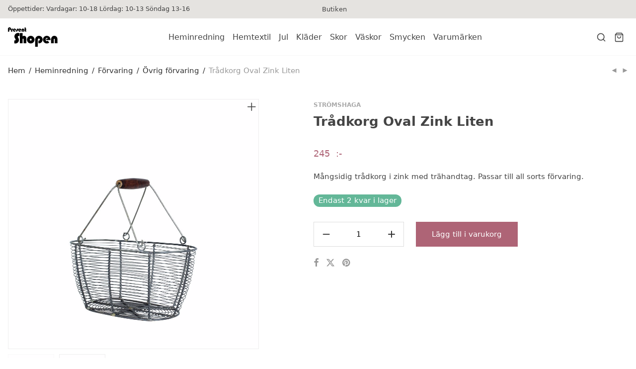

--- FILE ---
content_type: text/html; charset=UTF-8
request_url: https://www.presentshopenkinnarp.se/produkt/tradkorg-oval-zink-liten/
body_size: 19358
content:
<!DOCTYPE html>

<html lang="sv-SE" class="footer-sticky-1">
    <head>
        <meta charset="UTF-8">
        <meta name="viewport" content="width=device-width, initial-scale=1.0, maximum-scale=1.0, user-scalable=no">
		<meta name='robots' content='index, follow, max-image-preview:large, max-snippet:-1, max-video-preview:-1' />
	<style>img:is([sizes="auto" i], [sizes^="auto," i]) { contain-intrinsic-size: 3000px 1500px }</style>
	
	<!-- This site is optimized with the Yoast SEO plugin v25.3 - https://yoast.com/wordpress/plugins/seo/ -->
	<title>Trådkorg Oval Zink Liten - Presentshopen Kinnarp</title>
	<link rel="canonical" href="https://www.presentshopenkinnarp.se/produkt/tradkorg-oval-zink-liten/" />
	<meta property="og:locale" content="sv_SE" />
	<meta property="og:type" content="article" />
	<meta property="og:title" content="Trådkorg Oval Zink Liten - Presentshopen Kinnarp" />
	<meta property="og:description" content="Mångsidig trådkorg i zink med trähandtag. Passar till all sorts förvaring." />
	<meta property="og:url" content="https://www.presentshopenkinnarp.se/produkt/tradkorg-oval-zink-liten/" />
	<meta property="og:site_name" content="Presentshopen Kinnarp" />
	<meta property="article:publisher" content="https://www.facebook.com/Presentshopen/" />
	<meta property="article:modified_time" content="2025-07-24T00:00:38+00:00" />
	<meta property="og:image" content="https://www.presentshopenkinnarp.se/content/uploads/2021/11/1.692908-1.jpg" />
	<meta property="og:image:width" content="1000" />
	<meta property="og:image:height" content="1000" />
	<meta property="og:image:type" content="image/jpeg" />
	<meta name="twitter:card" content="summary_large_image" />
	<script type="application/ld+json" class="yoast-schema-graph">{"@context":"https://schema.org","@graph":[{"@type":"WebPage","@id":"https://www.presentshopenkinnarp.se/produkt/tradkorg-oval-zink-liten/","url":"https://www.presentshopenkinnarp.se/produkt/tradkorg-oval-zink-liten/","name":"Trådkorg Oval Zink Liten - Presentshopen Kinnarp","isPartOf":{"@id":"https://www.presentshopenkinnarp.se/#website"},"primaryImageOfPage":{"@id":"https://www.presentshopenkinnarp.se/produkt/tradkorg-oval-zink-liten/#primaryimage"},"image":{"@id":"https://www.presentshopenkinnarp.se/produkt/tradkorg-oval-zink-liten/#primaryimage"},"thumbnailUrl":"https://www.presentshopenkinnarp.se/content/uploads/2021/11/1.692908-1.jpg","datePublished":"2021-11-17T10:23:58+00:00","dateModified":"2025-07-24T00:00:38+00:00","breadcrumb":{"@id":"https://www.presentshopenkinnarp.se/produkt/tradkorg-oval-zink-liten/#breadcrumb"},"inLanguage":"sv-SE","potentialAction":[{"@type":"ReadAction","target":["https://www.presentshopenkinnarp.se/produkt/tradkorg-oval-zink-liten/"]}]},{"@type":"ImageObject","inLanguage":"sv-SE","@id":"https://www.presentshopenkinnarp.se/produkt/tradkorg-oval-zink-liten/#primaryimage","url":"https://www.presentshopenkinnarp.se/content/uploads/2021/11/1.692908-1.jpg","contentUrl":"https://www.presentshopenkinnarp.se/content/uploads/2021/11/1.692908-1.jpg","width":1000,"height":1000},{"@type":"BreadcrumbList","@id":"https://www.presentshopenkinnarp.se/produkt/tradkorg-oval-zink-liten/#breadcrumb","itemListElement":[{"@type":"ListItem","position":1,"name":"Hem","item":"https://www.presentshopenkinnarp.se/"},{"@type":"ListItem","position":2,"name":"Butik","item":"https://www.presentshopenkinnarp.se/butik/"},{"@type":"ListItem","position":3,"name":"Trådkorg Oval Zink Liten"}]},{"@type":"WebSite","@id":"https://www.presentshopenkinnarp.se/#website","url":"https://www.presentshopenkinnarp.se/","name":"Presentshopen Kinnarp","description":"Kinnarps Presentshop säljer inredning, kläder och skor på nätet och i butiken i Kinnarp utanför Falköping.","potentialAction":[{"@type":"SearchAction","target":{"@type":"EntryPoint","urlTemplate":"https://www.presentshopenkinnarp.se/?s={search_term_string}"},"query-input":{"@type":"PropertyValueSpecification","valueRequired":true,"valueName":"search_term_string"}}],"inLanguage":"sv-SE"}]}</script>
	<!-- / Yoast SEO plugin. -->


<link rel='dns-prefetch' href='//www.googletagmanager.com' />
<link rel='dns-prefetch' href='//cdn.jsdelivr.net' />
<link rel='dns-prefetch' href='//fonts.googleapis.com' />
<link rel='preconnect' href='https://fonts.gstatic.com' crossorigin />
<link rel="alternate" type="application/rss+xml" title="Presentshopen Kinnarp &raquo; Webbflöde" href="https://www.presentshopenkinnarp.se/feed/" />
<link rel="alternate" type="application/rss+xml" title="Presentshopen Kinnarp &raquo; Kommentarsflöde" href="https://www.presentshopenkinnarp.se/comments/feed/" />
<script type="text/javascript">
/* <![CDATA[ */
window._wpemojiSettings = {"baseUrl":"https:\/\/s.w.org\/images\/core\/emoji\/15.1.0\/72x72\/","ext":".png","svgUrl":"https:\/\/s.w.org\/images\/core\/emoji\/15.1.0\/svg\/","svgExt":".svg","source":{"concatemoji":"https:\/\/www.presentshopenkinnarp.se\/wp\/wp-includes\/js\/wp-emoji-release.min.js?ver=6.8.1"}};
/*! This file is auto-generated */
!function(i,n){var o,s,e;function c(e){try{var t={supportTests:e,timestamp:(new Date).valueOf()};sessionStorage.setItem(o,JSON.stringify(t))}catch(e){}}function p(e,t,n){e.clearRect(0,0,e.canvas.width,e.canvas.height),e.fillText(t,0,0);var t=new Uint32Array(e.getImageData(0,0,e.canvas.width,e.canvas.height).data),r=(e.clearRect(0,0,e.canvas.width,e.canvas.height),e.fillText(n,0,0),new Uint32Array(e.getImageData(0,0,e.canvas.width,e.canvas.height).data));return t.every(function(e,t){return e===r[t]})}function u(e,t,n){switch(t){case"flag":return n(e,"\ud83c\udff3\ufe0f\u200d\u26a7\ufe0f","\ud83c\udff3\ufe0f\u200b\u26a7\ufe0f")?!1:!n(e,"\ud83c\uddfa\ud83c\uddf3","\ud83c\uddfa\u200b\ud83c\uddf3")&&!n(e,"\ud83c\udff4\udb40\udc67\udb40\udc62\udb40\udc65\udb40\udc6e\udb40\udc67\udb40\udc7f","\ud83c\udff4\u200b\udb40\udc67\u200b\udb40\udc62\u200b\udb40\udc65\u200b\udb40\udc6e\u200b\udb40\udc67\u200b\udb40\udc7f");case"emoji":return!n(e,"\ud83d\udc26\u200d\ud83d\udd25","\ud83d\udc26\u200b\ud83d\udd25")}return!1}function f(e,t,n){var r="undefined"!=typeof WorkerGlobalScope&&self instanceof WorkerGlobalScope?new OffscreenCanvas(300,150):i.createElement("canvas"),a=r.getContext("2d",{willReadFrequently:!0}),o=(a.textBaseline="top",a.font="600 32px Arial",{});return e.forEach(function(e){o[e]=t(a,e,n)}),o}function t(e){var t=i.createElement("script");t.src=e,t.defer=!0,i.head.appendChild(t)}"undefined"!=typeof Promise&&(o="wpEmojiSettingsSupports",s=["flag","emoji"],n.supports={everything:!0,everythingExceptFlag:!0},e=new Promise(function(e){i.addEventListener("DOMContentLoaded",e,{once:!0})}),new Promise(function(t){var n=function(){try{var e=JSON.parse(sessionStorage.getItem(o));if("object"==typeof e&&"number"==typeof e.timestamp&&(new Date).valueOf()<e.timestamp+604800&&"object"==typeof e.supportTests)return e.supportTests}catch(e){}return null}();if(!n){if("undefined"!=typeof Worker&&"undefined"!=typeof OffscreenCanvas&&"undefined"!=typeof URL&&URL.createObjectURL&&"undefined"!=typeof Blob)try{var e="postMessage("+f.toString()+"("+[JSON.stringify(s),u.toString(),p.toString()].join(",")+"));",r=new Blob([e],{type:"text/javascript"}),a=new Worker(URL.createObjectURL(r),{name:"wpTestEmojiSupports"});return void(a.onmessage=function(e){c(n=e.data),a.terminate(),t(n)})}catch(e){}c(n=f(s,u,p))}t(n)}).then(function(e){for(var t in e)n.supports[t]=e[t],n.supports.everything=n.supports.everything&&n.supports[t],"flag"!==t&&(n.supports.everythingExceptFlag=n.supports.everythingExceptFlag&&n.supports[t]);n.supports.everythingExceptFlag=n.supports.everythingExceptFlag&&!n.supports.flag,n.DOMReady=!1,n.readyCallback=function(){n.DOMReady=!0}}).then(function(){return e}).then(function(){var e;n.supports.everything||(n.readyCallback(),(e=n.source||{}).concatemoji?t(e.concatemoji):e.wpemoji&&e.twemoji&&(t(e.twemoji),t(e.wpemoji)))}))}((window,document),window._wpemojiSettings);
/* ]]> */
</script>
<link rel='stylesheet' id='js_composer_front-css' href='https://www.presentshopenkinnarp.se/content/themes/savoy/assets/css/visual-composer/nm-js_composer.css?ver=3.0.5' type='text/css' media='all' />
<style id='wp-emoji-styles-inline-css' type='text/css'>

	img.wp-smiley, img.emoji {
		display: inline !important;
		border: none !important;
		box-shadow: none !important;
		height: 1em !important;
		width: 1em !important;
		margin: 0 0.07em !important;
		vertical-align: -0.1em !important;
		background: none !important;
		padding: 0 !important;
	}
</style>
<link rel='stylesheet' id='wp-block-library-css' href='https://www.presentshopenkinnarp.se/wp/wp-includes/css/dist/block-library/style.min.css?ver=6.8.1' type='text/css' media='all' />
<style id='classic-theme-styles-inline-css' type='text/css'>
/*! This file is auto-generated */
.wp-block-button__link{color:#fff;background-color:#32373c;border-radius:9999px;box-shadow:none;text-decoration:none;padding:calc(.667em + 2px) calc(1.333em + 2px);font-size:1.125em}.wp-block-file__button{background:#32373c;color:#fff;text-decoration:none}
</style>
<style id='safe-svg-svg-icon-style-inline-css' type='text/css'>
.safe-svg-cover{text-align:center}.safe-svg-cover .safe-svg-inside{display:inline-block;max-width:100%}.safe-svg-cover svg{height:100%;max-height:100%;max-width:100%;width:100%}

</style>
<link rel='stylesheet' id='woocommerce-add-to-cart-form-style-css' href='https://www.presentshopenkinnarp.se/content/plugins/woocommerce/assets/client/blocks/woocommerce/add-to-cart-form-style.css?ver=6.8.1' type='text/css' media='all' />
<style id='woocommerce-product-button-style-inline-css' type='text/css'>
.wp-block-button.wc-block-components-product-button{align-items:center;display:flex;flex-direction:column;gap:12px;justify-content:center;white-space:normal;word-break:break-word}.wp-block-button.wc-block-components-product-button.is-style-outline .wp-block-button__link{border:2px solid}.wp-block-button.wc-block-components-product-button.is-style-outline .wp-block-button__link:not(.has-text-color){color:currentColor}.wp-block-button.wc-block-components-product-button.is-style-outline .wp-block-button__link:not(.has-background){background-color:transparent;background-image:none}.wp-block-button.wc-block-components-product-button.has-custom-width .wp-block-button__link{box-sizing:border-box}.wp-block-button.wc-block-components-product-button.wp-block-button__width-25 .wp-block-button__link{width:25%}.wp-block-button.wc-block-components-product-button.wp-block-button__width-50 .wp-block-button__link{width:50%}.wp-block-button.wc-block-components-product-button.wp-block-button__width-75 .wp-block-button__link{width:75%}.wp-block-button.wc-block-components-product-button.wp-block-button__width-100 .wp-block-button__link{width:100%}.wp-block-button.wc-block-components-product-button .wp-block-button__link{display:inline-flex;font-size:1em;justify-content:center;text-align:center;white-space:normal;width:auto;word-break:break-word}.wp-block-button.wc-block-components-product-button a[hidden]{display:none}@keyframes slideOut{0%{transform:translateY(0)}to{transform:translateY(-100%)}}@keyframes slideIn{0%{opacity:0;transform:translateY(90%)}to{opacity:1;transform:translate(0)}}.wp-block-button.wc-block-components-product-button.align-left{align-items:flex-start}.wp-block-button.wc-block-components-product-button.align-right{align-items:flex-end}.wp-block-button.wc-block-components-product-button .wc-block-components-product-button__button{align-items:center;border-style:none;display:inline-flex;justify-content:center;line-height:inherit;overflow:hidden;white-space:normal;word-break:break-word}.wp-block-button.wc-block-components-product-button .wc-block-components-product-button__button span.wc-block-slide-out{animation:slideOut .1s linear 1 normal forwards}.wp-block-button.wc-block-components-product-button .wc-block-components-product-button__button span.wc-block-slide-in{animation:slideIn .1s linear 1 normal}.wp-block-button.wc-block-components-product-button .wc-block-components-product-button__button--placeholder{background-color:currentColor!important;border:0!important;border-radius:.25rem;box-shadow:none;color:currentColor!important;display:block;line-height:1;max-width:100%!important;min-height:3em;min-width:8em;opacity:.15;outline:0!important;overflow:hidden!important;pointer-events:none;position:relative!important;width:100%;z-index:1}.wp-block-button.wc-block-components-product-button .wc-block-components-product-button__button--placeholder>*{visibility:hidden}.wp-block-button.wc-block-components-product-button .wc-block-components-product-button__button--placeholder:after{animation:loading__animation 1.5s ease-in-out infinite;background-image:linear-gradient(90deg,currentColor,hsla(0,0%,96%,.302),currentColor);background-repeat:no-repeat;content:" ";display:block;height:100%;left:0;position:absolute;right:0;top:0;transform:translateX(-100%)}@keyframes loading__animation{to{transform:translateX(100%)}}@media screen and (prefers-reduced-motion:reduce){.wp-block-button.wc-block-components-product-button .wc-block-components-product-button__button--placeholder{animation:none}}.wc-block-all-products .wp-block-button.wc-block-components-product-button{margin-bottom:12px}.theme-twentytwentyone .editor-styles-wrapper .wc-block-components-product-button .wp-block-button__link{background-color:var(--button--color-background);border-color:var(--button--color-background);color:var(--button--color-text)}

</style>
<style id='woocommerce-product-collection-style-inline-css' type='text/css'>
.wp-block-woocommerce-product-collection .wc-block-components-product-stock-indicator{text-align:center}.wc-block-components-notice-banner .wc-block-components-button.wc-block-components-notice-banner__dismiss[hidden]{display:none}

</style>
<style id='woocommerce-product-filters-style-inline-css' type='text/css'>
:where(.wc-block-product-filters){--top-padding:var(--wp-admin--admin-bar--height);display:inline-flex}@media(max-width:782px){:where(.wc-block-product-filters){--top-padding:var(--adminbar-mobile-padding,0)}}:where(.wc-block-product-filters) .wc-block-product-filters__close-overlay,:where(.wc-block-product-filters) .wc-block-product-filters__open-overlay{align-items:center;background:transparent;border:transparent;color:inherit;display:flex;font-size:.875em;padding:0}:where(.wc-block-product-filters) .wc-block-product-filters__close-overlay svg,:where(.wc-block-product-filters) .wc-block-product-filters__open-overlay svg{fill:currentColor}:where(.wc-block-product-filters) .wc-block-product-filters__close-overlay span,:where(.wc-block-product-filters) .wc-block-product-filters__open-overlay span{padding:0 5px}:where(.wc-block-product-filters) .wc-block-product-filters__open-overlay svg{height:var(--wc-product-filters-overlay-icon-size,1.5em);width:var(--wc-product-filters-overlay-icon-size,1.5em)}:where(.wc-block-product-filters) .wc-block-product-filters__overlay{background-color:transparent;inset:0;pointer-events:none;position:fixed;top:var(--top-padding);transition:background-color .5s;z-index:9999}:where(.wc-block-product-filters) .wc-block-product-filters__overlay-wrapper{height:100%;position:relative;width:100%}:where(.wc-block-product-filters) .wc-block-product-filters__overlay-dialog{background-color:var(--wc-product-filters-overlay-background-color,var(--wc-product-filters-background-color,var(--wp--preset--color--base,#fff)));color:var(--wc-product-filters-overlay-text-color,var(--wc-product-filters-text-color,var(--wp--preset--color--base,#111)));display:flex!important;flex-direction:column;gap:var(--wp--preset--spacing--40);inset:0;max-height:100%;position:absolute;transform:translateY(100vh);transition:none}:where(.wc-block-product-filters) .wc-block-product-filters__overlay-header{display:flex;flex-flow:row-reverse;padding:var(--wp--preset--spacing--30) var(--wp--preset--spacing--40) 0}:where(.wc-block-product-filters) .wc-block-product-filters__overlay-content{display:flex;flex-direction:column;flex-grow:1;gap:var(--wc-product-filter-block-spacing,var(--wp--style--block-gap,1.2rem));overflow-y:scroll;padding:0 var(--wp--preset--spacing--40)}:where(.wc-block-product-filters) .wc-block-product-filters__overlay-content>:first-child{margin-top:0}:where(.wc-block-product-filters) .wc-block-product-filters__overlay-footer{box-shadow:0 -4px 8px 0 rgba(0,0,0,.102);padding:var(--wp--preset--spacing--30) var(--wp--preset--spacing--40)}:where(.wc-block-product-filters) .wc-block-product-filters__apply{width:100%}:where(.wc-block-product-filters).is-overlay-opened .wc-block-product-filters__overlay{background-color:rgba(95,95,95,.35);pointer-events:auto;z-index:9999}:where(.wc-block-product-filters).is-overlay-opened .wc-block-product-filters__overlay-dialog{color:var(--wc-product-filters-overlay-color,inherit);transform:translateY(0);transition:transform .5s}@media(min-width:601px){:where(.wc-block-product-filters),:where(.wc-block-product-filters).is-overlay-opened{display:flex}:where(.wc-block-product-filters) .wc-block-product-filters__open-overlay,:where(.wc-block-product-filters) .wc-block-product-filters__overlay-footer,:where(.wc-block-product-filters) .wc-block-product-filters__overlay-header,:where(.wc-block-product-filters).is-overlay-opened .wc-block-product-filters__open-overlay,:where(.wc-block-product-filters).is-overlay-opened .wc-block-product-filters__overlay-footer,:where(.wc-block-product-filters).is-overlay-opened .wc-block-product-filters__overlay-header{display:none}:where(.wc-block-product-filters) .wc-block-product-filters__overlay,:where(.wc-block-product-filters).is-overlay-opened .wc-block-product-filters__overlay{background:inherit;color:inherit;inset:0;pointer-events:auto;position:relative;transition:none}:where(.wc-block-product-filters) .wc-block-product-filters__overlay-wrapper,:where(.wc-block-product-filters).is-overlay-opened .wc-block-product-filters__overlay-wrapper{background:inherit;color:inherit;height:auto;width:auto}:where(.wc-block-product-filters) .wc-block-product-filters__overlay-dialog,:where(.wc-block-product-filters).is-overlay-opened .wc-block-product-filters__overlay-dialog{background:inherit;color:inherit;position:relative;transform:none}:where(.wc-block-product-filters) .wc-block-product-filters__overlay-content,:where(.wc-block-product-filters).is-overlay-opened .wc-block-product-filters__overlay-content{background:inherit;color:inherit;flex-grow:1;overflow:visible;padding:0}}@media(max-width:600px){:where(.wc-block-product-filters) .wc-block-product-filters__overlay-content .wp-block-group{display:block}:where(.wc-block-product-filters) .wc-block-product-filters__overlay-content .wp-block-group>div{margin:20px 0}}.wc-block-product-filter--hidden{display:none}

</style>
<link rel='stylesheet' id='woocommerce-product-filter-price-slider-style-css' href='https://www.presentshopenkinnarp.se/content/plugins/woocommerce/assets/client/blocks/woocommerce/product-filter-price-slider-style.css?ver=6.8.1' type='text/css' media='all' />
<style id='woocommerce-product-filter-removable-chips-style-inline-css' type='text/css'>
.wc-block-product-filter-removable-chips.is-vertical .wc-block-product-filter-removable-chips__items{flex-direction:column}.wc-block-product-filter-removable-chips.is-content-justification-center .wc-block-product-filter-removable-chips__items{justify-content:center}.wc-block-product-filter-removable-chips.is-content-justification-right .wc-block-product-filter-removable-chips__items{justify-content:flex-end}.wc-block-product-filter-removable-chips.is-content-justification-space-between .wc-block-product-filter-removable-chips__items{justify-content:space-between}.wc-block-product-filter-removable-chips.is-horizontal .wc-block-product-filter-removable-chips__items{width:100%}.wc-block-product-filter-removable-chips__items{color:var(--wc-product-filter-removable-chips-text,currentColor);display:inline-flex;flex-wrap:wrap;gap:4px;list-style:none;margin:0;padding:0}.wc-block-product-filter-removable-chips__items .wc-block-product-filter-removable-chips__item{align-items:center;appearance:none;background:var(--wc-product-filter-removable-chips-background,transparent);border:1px solid var(--wc-product-filter-removable-chips-border,color-mix(in srgb,currentColor 20%,transparent));border-radius:2px;display:flex;font-size:.875em;gap:8px;justify-content:space-between;padding:.25em .75em}.wc-block-product-filter-removable-chips__items .wc-block-product-filter-removable-chips__item .wc-block-product-filter-removable-chips__remove{align-items:center;background-color:transparent;border:none;color:var(--wc-product-filter-removable-chips-text,currentColor);cursor:pointer;display:flex;margin:0;padding:0}.wc-block-product-filter-removable-chips__items .wc-block-product-filter-removable-chips__item .wc-block-product-filter-removable-chips__remove .wc-block-product-filter-removable-chips__remove-icon{fill:currentColor}

</style>
<style id='woocommerce-product-filter-checkbox-list-style-inline-css' type='text/css'>
.wc-block-product-filter-checkbox-list__list{list-style:none outside;margin:0;padding:0}.wc-block-product-filter-checkbox-list__label{align-items:center;display:inline-flex;gap:.625em}.wc-block-product-filter-checkbox-list__item .wc-block-product-filter-checkbox-list__label{margin-bottom:0}:where(.wc-block-product-filter-checkbox-list__input-wrapper){display:block;position:relative}.wc-block-product-filter-checkbox-list__input-wrapper:before{background:currentColor;border-radius:2px;content:"";height:1em;left:0;opacity:.1;pointer-events:none;position:absolute;top:0;width:1em}.has-option-element-color .wc-block-product-filter-checkbox-list__input-wrapper:before{display:none}input[type=checkbox].wc-block-product-filter-checkbox-list__input{appearance:none;background:var(--wc-product-filter-checkbox-list-option-element,transparent);border:1px solid var(--wc-product-filter-checkbox-list-option-element-border,transparent);border-radius:2px;color:inherit;cursor:pointer;display:block;font-size:inherit;height:1em;margin:0;width:1em}input[type=checkbox].wc-block-product-filter-checkbox-list__input:focus{outline-color:var(--wc-product-filter-checkbox-list-option-element-border,currentColor);outline-width:1px}svg.wc-block-product-filter-checkbox-list__mark{box-sizing:border-box;color:var(--wc-product-filter-checkbox-list-option-element-selected,currentColor);display:none;height:1em;left:0;padding:.2em;position:absolute;top:0;width:1em}input[type=checkbox].wc-block-product-filter-checkbox-list__input:checked:after,input[type=checkbox].wc-block-product-filter-checkbox-list__input:checked:before{content:none}input[type=checkbox].wc-block-product-filter-checkbox-list__input:checked+.wc-block-product-filter-checkbox-list__mark{display:block;pointer-events:none}:where(.wc-block-product-filter-checkbox-list__text-wrapper){align-items:center;display:inline-flex;font-size:.875em;gap:4px}.wc-block-product-filter-checkbox-list__show-more{appearance:none;background:transparent;border:none;font-family:inherit;padding:0;text-decoration:underline}

</style>
<style id='woocommerce-product-filter-chips-style-inline-css' type='text/css'>
:where(.wc-block-product-filter-chips__items){display:flex;flex-wrap:wrap;gap:4px}.wc-block-product-filter-chips__item{appearance:none;background:transparent;border:1px solid color-mix(in srgb,currentColor 20%,transparent);border-radius:2px;color:var(--wc-product-filter-chips-text,currentColor);cursor:pointer;font-family:inherit;font-size:.875em;padding:4px 8px}.has-chip-text-color .wc-block-product-filter-chips__item{color:var(--wc-product-filter-chips-text)}.has-chip-background-color .wc-block-product-filter-chips__item{background:var(--wc-product-filter-chips-background)}.has-chip-border-color .wc-block-product-filter-chips__item{border-color:var(--wc-product-filter-chips-border)}.wc-block-product-filter-chips__item[aria-checked=true]{background:currentColor}.has-selected-chip-text-color .wc-block-product-filter-chips__item[aria-checked=true]{color:var(--wc-product-filter-chips-selected-text)}.has-selected-chip-background-color .wc-block-product-filter-chips__item[aria-checked=true]{background:var(--wc-product-filter-chips-selected-background)}.has-selected-chip-border-color .wc-block-product-filter-chips__item[aria-checked=true]{border-color:var(--wc-product-filter-chips-selected-border)}:where(.wc-block-product-filter-chips__label){align-items:center;display:inline-flex;gap:4px}.wc-block-product-filter-chips:not(.has-selected-chip-text-color) .wc-block-product-filter-chips__item[aria-checked=true]>.wc-block-product-filter-chips__label{filter:invert(100%)}.wc-block-product-filter-chips__show-more{appearance:none;background:transparent;border:none;font-family:inherit;padding:0;text-decoration:underline}

</style>
<link rel='stylesheet' id='woocommerce-product-gallery-style-css' href='https://www.presentshopenkinnarp.se/content/plugins/woocommerce/assets/client/blocks/woocommerce/product-gallery-style.css?ver=6.8.1' type='text/css' media='all' />
<style id='woocommerce-product-template-style-inline-css' type='text/css'>
.wc-block-product-template{list-style:none;margin-bottom:0;margin-top:0;max-width:100%;padding:0}.wc-block-product-template.wc-block-product-template{background:none}.wc-block-product-template.is-flex-container{display:flex;flex-direction:row;flex-wrap:wrap;gap:1.25em}.wc-block-product-template.is-flex-container>li{list-style:none;margin:0;width:100%}@media(min-width:600px){.wc-block-product-template.is-flex-container.is-flex-container.columns-2>li{width:calc(50% - .625em)}.wc-block-product-template.is-flex-container.is-flex-container.columns-3>li{width:calc(33.33333% - .83333em)}.wc-block-product-template.is-flex-container.is-flex-container.columns-4>li{width:calc(25% - .9375em)}.wc-block-product-template.is-flex-container.is-flex-container.columns-5>li{width:calc(20% - 1em)}.wc-block-product-template.is-flex-container.is-flex-container.columns-6>li{width:calc(16.66667% - 1.04167em)}}.wc-block-product-template__responsive{grid-gap:1.25em;display:grid}.wc-block-product-template__responsive.columns-2{grid-template-columns:repeat(auto-fill,minmax(max(150px,calc(50% - .625em)),1fr))}.wc-block-product-template__responsive.columns-3{grid-template-columns:repeat(auto-fill,minmax(max(150px,calc(33.33333% - .83333em)),1fr))}.wc-block-product-template__responsive.columns-4{grid-template-columns:repeat(auto-fill,minmax(max(150px,calc(25% - .9375em)),1fr))}.wc-block-product-template__responsive.columns-5{grid-template-columns:repeat(auto-fill,minmax(max(150px,calc(20% - 1em)),1fr))}.wc-block-product-template__responsive.columns-6{grid-template-columns:repeat(auto-fill,minmax(max(150px,calc(16.66667% - 1.04167em)),1fr))}.wc-block-product-template__responsive>li{margin-block-start:0}:where(.wc-block-product-template .wc-block-product)>:not(:last-child){margin-bottom:.75rem;margin-top:0}.is-product-collection-layout-list .wc-block-product:not(:last-child){margin-bottom:1.2rem}

</style>
<style id='global-styles-inline-css' type='text/css'>
:root{--wp--preset--aspect-ratio--square: 1;--wp--preset--aspect-ratio--4-3: 4/3;--wp--preset--aspect-ratio--3-4: 3/4;--wp--preset--aspect-ratio--3-2: 3/2;--wp--preset--aspect-ratio--2-3: 2/3;--wp--preset--aspect-ratio--16-9: 16/9;--wp--preset--aspect-ratio--9-16: 9/16;--wp--preset--color--black: #000000;--wp--preset--color--cyan-bluish-gray: #abb8c3;--wp--preset--color--white: #ffffff;--wp--preset--color--pale-pink: #f78da7;--wp--preset--color--vivid-red: #cf2e2e;--wp--preset--color--luminous-vivid-orange: #ff6900;--wp--preset--color--luminous-vivid-amber: #fcb900;--wp--preset--color--light-green-cyan: #7bdcb5;--wp--preset--color--vivid-green-cyan: #00d084;--wp--preset--color--pale-cyan-blue: #8ed1fc;--wp--preset--color--vivid-cyan-blue: #0693e3;--wp--preset--color--vivid-purple: #9b51e0;--wp--preset--gradient--vivid-cyan-blue-to-vivid-purple: linear-gradient(135deg,rgba(6,147,227,1) 0%,rgb(155,81,224) 100%);--wp--preset--gradient--light-green-cyan-to-vivid-green-cyan: linear-gradient(135deg,rgb(122,220,180) 0%,rgb(0,208,130) 100%);--wp--preset--gradient--luminous-vivid-amber-to-luminous-vivid-orange: linear-gradient(135deg,rgba(252,185,0,1) 0%,rgba(255,105,0,1) 100%);--wp--preset--gradient--luminous-vivid-orange-to-vivid-red: linear-gradient(135deg,rgba(255,105,0,1) 0%,rgb(207,46,46) 100%);--wp--preset--gradient--very-light-gray-to-cyan-bluish-gray: linear-gradient(135deg,rgb(238,238,238) 0%,rgb(169,184,195) 100%);--wp--preset--gradient--cool-to-warm-spectrum: linear-gradient(135deg,rgb(74,234,220) 0%,rgb(151,120,209) 20%,rgb(207,42,186) 40%,rgb(238,44,130) 60%,rgb(251,105,98) 80%,rgb(254,248,76) 100%);--wp--preset--gradient--blush-light-purple: linear-gradient(135deg,rgb(255,206,236) 0%,rgb(152,150,240) 100%);--wp--preset--gradient--blush-bordeaux: linear-gradient(135deg,rgb(254,205,165) 0%,rgb(254,45,45) 50%,rgb(107,0,62) 100%);--wp--preset--gradient--luminous-dusk: linear-gradient(135deg,rgb(255,203,112) 0%,rgb(199,81,192) 50%,rgb(65,88,208) 100%);--wp--preset--gradient--pale-ocean: linear-gradient(135deg,rgb(255,245,203) 0%,rgb(182,227,212) 50%,rgb(51,167,181) 100%);--wp--preset--gradient--electric-grass: linear-gradient(135deg,rgb(202,248,128) 0%,rgb(113,206,126) 100%);--wp--preset--gradient--midnight: linear-gradient(135deg,rgb(2,3,129) 0%,rgb(40,116,252) 100%);--wp--preset--font-size--small: 13px;--wp--preset--font-size--medium: 20px;--wp--preset--font-size--large: 36px;--wp--preset--font-size--x-large: 42px;--wp--preset--spacing--20: 0.44rem;--wp--preset--spacing--30: 0.67rem;--wp--preset--spacing--40: 1rem;--wp--preset--spacing--50: 1.5rem;--wp--preset--spacing--60: 2.25rem;--wp--preset--spacing--70: 3.38rem;--wp--preset--spacing--80: 5.06rem;--wp--preset--shadow--natural: 6px 6px 9px rgba(0, 0, 0, 0.2);--wp--preset--shadow--deep: 12px 12px 50px rgba(0, 0, 0, 0.4);--wp--preset--shadow--sharp: 6px 6px 0px rgba(0, 0, 0, 0.2);--wp--preset--shadow--outlined: 6px 6px 0px -3px rgba(255, 255, 255, 1), 6px 6px rgba(0, 0, 0, 1);--wp--preset--shadow--crisp: 6px 6px 0px rgba(0, 0, 0, 1);}:where(.is-layout-flex){gap: 0.5em;}:where(.is-layout-grid){gap: 0.5em;}body .is-layout-flex{display: flex;}.is-layout-flex{flex-wrap: wrap;align-items: center;}.is-layout-flex > :is(*, div){margin: 0;}body .is-layout-grid{display: grid;}.is-layout-grid > :is(*, div){margin: 0;}:where(.wp-block-columns.is-layout-flex){gap: 2em;}:where(.wp-block-columns.is-layout-grid){gap: 2em;}:where(.wp-block-post-template.is-layout-flex){gap: 1.25em;}:where(.wp-block-post-template.is-layout-grid){gap: 1.25em;}.has-black-color{color: var(--wp--preset--color--black) !important;}.has-cyan-bluish-gray-color{color: var(--wp--preset--color--cyan-bluish-gray) !important;}.has-white-color{color: var(--wp--preset--color--white) !important;}.has-pale-pink-color{color: var(--wp--preset--color--pale-pink) !important;}.has-vivid-red-color{color: var(--wp--preset--color--vivid-red) !important;}.has-luminous-vivid-orange-color{color: var(--wp--preset--color--luminous-vivid-orange) !important;}.has-luminous-vivid-amber-color{color: var(--wp--preset--color--luminous-vivid-amber) !important;}.has-light-green-cyan-color{color: var(--wp--preset--color--light-green-cyan) !important;}.has-vivid-green-cyan-color{color: var(--wp--preset--color--vivid-green-cyan) !important;}.has-pale-cyan-blue-color{color: var(--wp--preset--color--pale-cyan-blue) !important;}.has-vivid-cyan-blue-color{color: var(--wp--preset--color--vivid-cyan-blue) !important;}.has-vivid-purple-color{color: var(--wp--preset--color--vivid-purple) !important;}.has-black-background-color{background-color: var(--wp--preset--color--black) !important;}.has-cyan-bluish-gray-background-color{background-color: var(--wp--preset--color--cyan-bluish-gray) !important;}.has-white-background-color{background-color: var(--wp--preset--color--white) !important;}.has-pale-pink-background-color{background-color: var(--wp--preset--color--pale-pink) !important;}.has-vivid-red-background-color{background-color: var(--wp--preset--color--vivid-red) !important;}.has-luminous-vivid-orange-background-color{background-color: var(--wp--preset--color--luminous-vivid-orange) !important;}.has-luminous-vivid-amber-background-color{background-color: var(--wp--preset--color--luminous-vivid-amber) !important;}.has-light-green-cyan-background-color{background-color: var(--wp--preset--color--light-green-cyan) !important;}.has-vivid-green-cyan-background-color{background-color: var(--wp--preset--color--vivid-green-cyan) !important;}.has-pale-cyan-blue-background-color{background-color: var(--wp--preset--color--pale-cyan-blue) !important;}.has-vivid-cyan-blue-background-color{background-color: var(--wp--preset--color--vivid-cyan-blue) !important;}.has-vivid-purple-background-color{background-color: var(--wp--preset--color--vivid-purple) !important;}.has-black-border-color{border-color: var(--wp--preset--color--black) !important;}.has-cyan-bluish-gray-border-color{border-color: var(--wp--preset--color--cyan-bluish-gray) !important;}.has-white-border-color{border-color: var(--wp--preset--color--white) !important;}.has-pale-pink-border-color{border-color: var(--wp--preset--color--pale-pink) !important;}.has-vivid-red-border-color{border-color: var(--wp--preset--color--vivid-red) !important;}.has-luminous-vivid-orange-border-color{border-color: var(--wp--preset--color--luminous-vivid-orange) !important;}.has-luminous-vivid-amber-border-color{border-color: var(--wp--preset--color--luminous-vivid-amber) !important;}.has-light-green-cyan-border-color{border-color: var(--wp--preset--color--light-green-cyan) !important;}.has-vivid-green-cyan-border-color{border-color: var(--wp--preset--color--vivid-green-cyan) !important;}.has-pale-cyan-blue-border-color{border-color: var(--wp--preset--color--pale-cyan-blue) !important;}.has-vivid-cyan-blue-border-color{border-color: var(--wp--preset--color--vivid-cyan-blue) !important;}.has-vivid-purple-border-color{border-color: var(--wp--preset--color--vivid-purple) !important;}.has-vivid-cyan-blue-to-vivid-purple-gradient-background{background: var(--wp--preset--gradient--vivid-cyan-blue-to-vivid-purple) !important;}.has-light-green-cyan-to-vivid-green-cyan-gradient-background{background: var(--wp--preset--gradient--light-green-cyan-to-vivid-green-cyan) !important;}.has-luminous-vivid-amber-to-luminous-vivid-orange-gradient-background{background: var(--wp--preset--gradient--luminous-vivid-amber-to-luminous-vivid-orange) !important;}.has-luminous-vivid-orange-to-vivid-red-gradient-background{background: var(--wp--preset--gradient--luminous-vivid-orange-to-vivid-red) !important;}.has-very-light-gray-to-cyan-bluish-gray-gradient-background{background: var(--wp--preset--gradient--very-light-gray-to-cyan-bluish-gray) !important;}.has-cool-to-warm-spectrum-gradient-background{background: var(--wp--preset--gradient--cool-to-warm-spectrum) !important;}.has-blush-light-purple-gradient-background{background: var(--wp--preset--gradient--blush-light-purple) !important;}.has-blush-bordeaux-gradient-background{background: var(--wp--preset--gradient--blush-bordeaux) !important;}.has-luminous-dusk-gradient-background{background: var(--wp--preset--gradient--luminous-dusk) !important;}.has-pale-ocean-gradient-background{background: var(--wp--preset--gradient--pale-ocean) !important;}.has-electric-grass-gradient-background{background: var(--wp--preset--gradient--electric-grass) !important;}.has-midnight-gradient-background{background: var(--wp--preset--gradient--midnight) !important;}.has-small-font-size{font-size: var(--wp--preset--font-size--small) !important;}.has-medium-font-size{font-size: var(--wp--preset--font-size--medium) !important;}.has-large-font-size{font-size: var(--wp--preset--font-size--large) !important;}.has-x-large-font-size{font-size: var(--wp--preset--font-size--x-large) !important;}
:where(.wp-block-post-template.is-layout-flex){gap: 1.25em;}:where(.wp-block-post-template.is-layout-grid){gap: 1.25em;}
:where(.wp-block-columns.is-layout-flex){gap: 2em;}:where(.wp-block-columns.is-layout-grid){gap: 2em;}
:root :where(.wp-block-pullquote){font-size: 1.5em;line-height: 1.6;}
</style>
<link rel='stylesheet' id='mailerlite_forms.css-css' href='https://www.presentshopenkinnarp.se/content/plugins/official-mailerlite-sign-up-forms/assets/css/mailerlite_forms.css?ver=1.7.13' type='text/css' media='all' />
<link rel='stylesheet' id='photoswipe-css' href='https://www.presentshopenkinnarp.se/content/plugins/woocommerce/assets/css/photoswipe/photoswipe.min.css?ver=9.9.3' type='text/css' media='all' />
<link rel='stylesheet' id='photoswipe-default-skin-css' href='https://www.presentshopenkinnarp.se/content/plugins/woocommerce/assets/css/photoswipe/default-skin/default-skin.min.css?ver=9.9.3' type='text/css' media='all' />
<style id='woocommerce-inline-inline-css' type='text/css'>
.woocommerce form .form-row .required { visibility: visible; }
</style>
<link rel='stylesheet' id='related-styles-css' href='https://www.presentshopenkinnarp.se/content/plugins/woo-mailerlite/includes/../public/css/style.css?ver=6.8.1' type='text/css' media='all' />
<link rel='stylesheet' id='brands-styles-css' href='https://www.presentshopenkinnarp.se/content/plugins/woocommerce/assets/css/brands.css?ver=9.9.3' type='text/css' media='all' />
<link rel='stylesheet' id='normalize-css' href='https://www.presentshopenkinnarp.se/content/themes/savoy/assets/css/third-party/normalize.min.css?ver=3.0.2' type='text/css' media='all' />
<link rel='stylesheet' id='slick-slider-css' href='https://www.presentshopenkinnarp.se/content/themes/savoy/assets/css/third-party/slick.min.css?ver=1.5.5' type='text/css' media='all' />
<link rel='stylesheet' id='slick-slider-theme-css' href='https://www.presentshopenkinnarp.se/content/themes/savoy/assets/css/third-party/slick-theme.min.css?ver=1.5.5' type='text/css' media='all' />
<link rel='stylesheet' id='magnific-popup-css' href='https://www.presentshopenkinnarp.se/content/themes/savoy/assets/css/third-party/magnific-popup.min.css?ver=6.8.1' type='text/css' media='all' />
<link rel='stylesheet' id='nm-grid-css' href='https://www.presentshopenkinnarp.se/content/themes/savoy/assets/css/grid.css?ver=3.0.5' type='text/css' media='all' />
<link rel='stylesheet' id='selectod-css' href='https://www.presentshopenkinnarp.se/content/themes/savoy/assets/css/third-party/selectod.min.css?ver=3.8.1' type='text/css' media='all' />
<link rel='stylesheet' id='nm-shop-css' href='https://www.presentshopenkinnarp.se/content/themes/savoy/assets/css/shop.css?ver=3.0.5' type='text/css' media='all' />
<link rel='stylesheet' id='nm-icons-css' href='https://www.presentshopenkinnarp.se/content/themes/savoy/assets/css/font-icons/theme-icons/theme-icons.min.css?ver=3.0.5' type='text/css' media='all' />
<link rel='stylesheet' id='nm-core-css' href='https://www.presentshopenkinnarp.se/content/themes/savoy/style.css?ver=3.0.5' type='text/css' media='all' />
<link rel="preload" as="style" href="https://fonts.googleapis.com/css?family=Roboto:400,700&#038;display=swap&#038;ver=1761750082" /><link rel="stylesheet" href="https://fonts.googleapis.com/css?family=Roboto:400,700&#038;display=swap&#038;ver=1761750082" media="print" onload="this.media='all'"><noscript><link rel="stylesheet" href="https://fonts.googleapis.com/css?family=Roboto:400,700&#038;display=swap&#038;ver=1761750082" /></noscript><link rel='stylesheet' id='nm-elements-css' href='https://www.presentshopenkinnarp.se/content/themes/savoy/assets/css/elements.css?ver=3.0.5' type='text/css' media='all' />
<link rel='stylesheet' id='bravo-sass-theme-styles-css' href='https://www.presentshopenkinnarp.se/content/themes/bravo-savoy-child/build/theme-settings.css?ver=6.8.1' type='text/css' media='all' />
<link rel='stylesheet' id='nm-child-theme-css' href='https://www.presentshopenkinnarp.se/content/themes/bravo-savoy-child/build/main.css?ver=6.8.1' type='text/css' media='all' />
<link rel='stylesheet' id='bravo-fonts-css' href='https://fonts.googleapis.com/css2?family=Dancing+Script%3Awght%40400%3B500%3B600%3B700&#038;display=swap&#038;ver=6.8.1' type='text/css' media='all' />
<script type="text/javascript" src="https://www.presentshopenkinnarp.se/wp/wp-includes/js/jquery/jquery.min.js?ver=3.7.1" id="jquery-core-js"></script>
<script type="text/javascript" src="https://www.presentshopenkinnarp.se/wp/wp-includes/js/jquery/jquery-migrate.min.js?ver=3.4.1" id="jquery-migrate-js"></script>
<script type="text/javascript" src="https://www.presentshopenkinnarp.se/content/plugins/woocommerce/assets/js/jquery-blockui/jquery.blockUI.min.js?ver=2.7.0-wc.9.9.3" id="jquery-blockui-js" data-wp-strategy="defer"></script>
<script type="text/javascript" id="wc-add-to-cart-js-extra">
/* <![CDATA[ */
var wc_add_to_cart_params = {"ajax_url":"\/wp\/wp-admin\/admin-ajax.php","wc_ajax_url":"\/?wc-ajax=%%endpoint%%","i18n_view_cart":"Visa varukorg","cart_url":"https:\/\/www.presentshopenkinnarp.se\/butik\/varukorg\/","is_cart":"","cart_redirect_after_add":"no"};
/* ]]> */
</script>
<script type="text/javascript" src="https://www.presentshopenkinnarp.se/content/plugins/woocommerce/assets/js/frontend/add-to-cart.min.js?ver=9.9.3" id="wc-add-to-cart-js" defer="defer" data-wp-strategy="defer"></script>
<script type="text/javascript" src="https://www.presentshopenkinnarp.se/content/plugins/woocommerce/assets/js/flexslider/jquery.flexslider.min.js?ver=2.7.2-wc.9.9.3" id="flexslider-js" defer="defer" data-wp-strategy="defer"></script>
<script type="text/javascript" src="https://www.presentshopenkinnarp.se/content/plugins/woocommerce/assets/js/photoswipe/photoswipe.min.js?ver=4.1.1-wc.9.9.3" id="photoswipe-js" defer="defer" data-wp-strategy="defer"></script>
<script type="text/javascript" src="https://www.presentshopenkinnarp.se/content/plugins/woocommerce/assets/js/photoswipe/photoswipe-ui-default.min.js?ver=4.1.1-wc.9.9.3" id="photoswipe-ui-default-js" defer="defer" data-wp-strategy="defer"></script>
<script type="text/javascript" id="wc-single-product-js-extra">
/* <![CDATA[ */
var wc_single_product_params = {"i18n_required_rating_text":"V\u00e4lj ett betyg","i18n_rating_options":["1 av 5 stj\u00e4rnor","2 av 5 stj\u00e4rnor","3 av 5 stj\u00e4rnor","4 av 5 stj\u00e4rnor","5 av 5 stj\u00e4rnor"],"i18n_product_gallery_trigger_text":"Visa bildgalleri i fullsk\u00e4rm","review_rating_required":"yes","flexslider":{"rtl":false,"animation":"fade","smoothHeight":false,"directionNav":true,"controlNav":"thumbnails","slideshow":false,"animationSpeed":300,"animationLoop":false,"allowOneSlide":false},"zoom_enabled":"","zoom_options":[],"photoswipe_enabled":"1","photoswipe_options":{"shareEl":true,"closeOnScroll":false,"history":false,"hideAnimationDuration":0,"showAnimationDuration":0,"showHideOpacity":true,"bgOpacity":1,"loop":false,"closeOnVerticalDrag":false,"barsSize":{"top":0,"bottom":0},"tapToClose":true,"tapToToggleControls":false,"shareButtons":[{"id":"facebook","label":"Dela p\u00e5 Facebook","url":"https:\/\/www.facebook.com\/sharer\/sharer.php?u={{url}}"},{"id":"twitter","label":"Tweet","url":"https:\/\/twitter.com\/intent\/tweet?text={{text}}&url={{url}}"},{"id":"pinterest","label":"Pin it","url":"http:\/\/www.pinterest.com\/pin\/create\/button\/?url={{url}}&media={{image_url}}&description={{text}}"},{"id":"download","label":"Download image","url":"{{raw_image_url}}","download":true}]},"flexslider_enabled":"1"};
/* ]]> */
</script>
<script type="text/javascript" src="https://www.presentshopenkinnarp.se/content/plugins/woocommerce/assets/js/frontend/single-product.min.js?ver=9.9.3" id="wc-single-product-js" defer="defer" data-wp-strategy="defer"></script>
<script type="text/javascript" src="https://www.presentshopenkinnarp.se/content/plugins/woocommerce/assets/js/js-cookie/js.cookie.min.js?ver=2.1.4-wc.9.9.3" id="js-cookie-js" data-wp-strategy="defer"></script>
<script type="text/javascript" id="wc-cart-fragments-js-extra">
/* <![CDATA[ */
var wc_cart_fragments_params = {"ajax_url":"\/wp\/wp-admin\/admin-ajax.php","wc_ajax_url":"\/?wc-ajax=%%endpoint%%","cart_hash_key":"wc_cart_hash_cd3160423bcf8774c0b66797398ef8c1","fragment_name":"wc_fragments_cd3160423bcf8774c0b66797398ef8c1","request_timeout":"5000"};
/* ]]> */
</script>
<script type="text/javascript" src="https://www.presentshopenkinnarp.se/content/plugins/woocommerce/assets/js/frontend/cart-fragments.min.js?ver=9.9.3" id="wc-cart-fragments-js" defer="defer" data-wp-strategy="defer"></script>

<!-- Kodblock för ”Google-tagg (gtag.js)” tillagt av Site Kit -->

<!-- Kodblock för ”Google Analytics” tillagt av Site Kit -->
<script type="text/javascript" src="https://www.googletagmanager.com/gtag/js?id=GT-NGSF5T6" id="google_gtagjs-js" async></script>
<script type="text/javascript" id="google_gtagjs-js-after">
/* <![CDATA[ */
window.dataLayer = window.dataLayer || [];function gtag(){dataLayer.push(arguments);}
gtag("set","linker",{"domains":["www.presentshopenkinnarp.se"]});
gtag("js", new Date());
gtag("set", "developer_id.dZTNiMT", true);
gtag("config", "GT-NGSF5T6");
 window._googlesitekit = window._googlesitekit || {}; window._googlesitekit.throttledEvents = []; window._googlesitekit.gtagEvent = (name, data) => { var key = JSON.stringify( { name, data } ); if ( !! window._googlesitekit.throttledEvents[ key ] ) { return; } window._googlesitekit.throttledEvents[ key ] = true; setTimeout( () => { delete window._googlesitekit.throttledEvents[ key ]; }, 5 ); gtag( "event", name, { ...data, event_source: "site-kit" } ); }; 
/* ]]> */
</script>

<!-- Avslut av kodblock för ”Google-tagg (gtag.js)” tillagt av Site Kit -->
<script type="text/javascript" id="woo-ml-public-script-js-extra">
/* <![CDATA[ */
var woo_ml_public_post = {"ajax_url":"https:\/\/www.presentshopenkinnarp.se\/wp\/wp-admin\/admin-ajax.php","language":"sv_SE","checkbox_settings":{"enabled":"yes","label":"Jag vill ta emot nyhetsbrev","preselect":"no","hidden":"no"}};
/* ]]> */
</script>
<script type="text/javascript" src="https://www.presentshopenkinnarp.se/content/plugins/woo-mailerlite/public/js/public.js?ver=2.1.29" id="woo-ml-public-script-js"></script>
<script></script><link rel="https://api.w.org/" href="https://www.presentshopenkinnarp.se/wp-json/" /><link rel="alternate" title="JSON" type="application/json" href="https://www.presentshopenkinnarp.se/wp-json/wp/v2/product/66146" /><link rel="EditURI" type="application/rsd+xml" title="RSD" href="https://www.presentshopenkinnarp.se/wp/xmlrpc.php?rsd" />
<meta name="generator" content="WordPress 6.8.1" />
<meta name="generator" content="WooCommerce 9.9.3" />
<link rel='shortlink' href='https://www.presentshopenkinnarp.se/?p=66146' />
<link rel="alternate" title="oEmbed (JSON)" type="application/json+oembed" href="https://www.presentshopenkinnarp.se/wp-json/oembed/1.0/embed?url=https%3A%2F%2Fwww.presentshopenkinnarp.se%2Fprodukt%2Ftradkorg-oval-zink-liten%2F" />
<link rel="alternate" title="oEmbed (XML)" type="text/xml+oembed" href="https://www.presentshopenkinnarp.se/wp-json/oembed/1.0/embed?url=https%3A%2F%2Fwww.presentshopenkinnarp.se%2Fprodukt%2Ftradkorg-oval-zink-liten%2F&#038;format=xml" />
<meta name="generator" content="Site Kit by Google 1.154.0" /><meta name="generator" content="Redux 4.5.7" />        <!-- MailerLite Universal -->
        <script>
            (function(w,d,e,u,f,l,n){w[f]=w[f]||function(){(w[f].q=w[f].q||[])
                .push(arguments);},l=d.createElement(e),l.async=1,l.src=u,
                n=d.getElementsByTagName(e)[0],n.parentNode.insertBefore(l,n);})
            (window,document,'script','https://assets.mailerlite.com/js/universal.js','ml');
            ml('account', '181710');
            ml('enablePopups', false);
        </script>
        <!-- End MailerLite Universal -->
                <!-- MailerLite Universal -->
        <script>
            (function (w, d, e, u, f, l, n) {
                w[f] = w[f] || function () {
                    (w[f].q = w[f].q || [])
                        .push(arguments);
                }, l = d.createElement(e), l.async = 1, l.src = u,
                    n = d.getElementsByTagName(e)[0], n.parentNode.insertBefore(l, n);
            })
            (window, document, 'script', 'https://assets.mailerlite.com/js/universal.js', 'ml');
            ml('account', '181710');
            ml('enablePopups', false);
        </script>
        <!-- End MailerLite Universal -->
        	<noscript><style>.woocommerce-product-gallery{ opacity: 1 !important; }</style></noscript>
	<meta name="generator" content="Powered by WPBakery Page Builder - drag and drop page builder for WordPress."/>
<link rel="icon" href="https://www.presentshopenkinnarp.se/content/uploads/2022/01/cropped-Untitled-1-32x32.png" sizes="32x32" />
<link rel="icon" href="https://www.presentshopenkinnarp.se/content/uploads/2022/01/cropped-Untitled-1-192x192.png" sizes="192x192" />
<link rel="apple-touch-icon" href="https://www.presentshopenkinnarp.se/content/uploads/2022/01/cropped-Untitled-1-180x180.png" />
<meta name="msapplication-TileImage" content="https://www.presentshopenkinnarp.se/content/uploads/2022/01/cropped-Untitled-1-270x270.png" />
<noscript><style> .wpb_animate_when_almost_visible { opacity: 1; }</style></noscript>    </head>
    
	<body class="wp-singular product-template-default single single-product postid-66146 wp-theme-savoy wp-child-theme-bravo-savoy-child theme-savoy woocommerce woocommerce-page woocommerce-no-js nm-page-load-transition-0 nm-preload has-top-bar top-bar-mobile-lc header-fixed header-mobile-default header-border-1 widget-panel-dark wpb-js-composer js-comp-ver-8.4.1 vc_responsive">
                
        <div class="nm-page-overflow">
            <div class="nm-page-wrap">
                <div id="nm-top-bar" class="nm-top-bar">
    <div class="nm-row">
        <div class="nm-top-bar-left col-xs-6">
            
            <div class="nm-top-bar-text">
                            Öppettider: Vardagar: 10-18 Lördag: 10-13 Söndag 13-16                        </div>
        </div>

        <div class="nm-top-bar-right col-xs-6">
            
            <ul id="nm-top-menu" class="nm-menu"><li id="menu-item-4835" class="menu-item menu-item-type-post_type menu-item-object-page menu-item-4835"><a href="https://www.presentshopenkinnarp.se/butiken-i-kinnarp/">Butiken</a></li>
</ul>        </div>
    </div>                
</div>                            
                <div class="nm-page-wrap-inner">
                    <div id="nm-header-placeholder" class="nm-header-placeholder"></div>

<header id="nm-header" class="nm-header menu-centered resize-on-scroll clear">
        <div class="nm-header-inner">
        <div class="nm-header-row nm-row">
    <div class="nm-header-col col-xs-12">
                
        <div class="nm-header-logo">
    <a href="https://www.presentshopenkinnarp.se/">
        <img src="https://www.presentshopenkinnarp.se/content/themes/bravo-savoy-child/assets/logo.svg" class="nm-logo" width="100" height="39" alt="Presentshopen Kinnarp">
            </a>
</div>
                       
        <nav class="nm-main-menu">
            <ul id="nm-main-menu-ul" class="nm-menu">
                <li id="menu-item-85154" class="menu-item menu-item-type-taxonomy menu-item-object-product_cat current-product-ancestor menu-item-85154"><a href="https://www.presentshopenkinnarp.se/produkt-kategori/inredning/">Heminredning</a></li>
<li id="menu-item-85155" class="menu-item menu-item-type-taxonomy menu-item-object-product_cat menu-item-85155"><a href="https://www.presentshopenkinnarp.se/produkt-kategori/hemtextil/">Hemtextil</a></li>
<li id="menu-item-903711" class="menu-item menu-item-type-taxonomy menu-item-object-product_cat menu-item-903711"><a href="https://www.presentshopenkinnarp.se/produkt-kategori/jul/">Jul</a></li>
<li id="menu-item-85156" class="menu-item menu-item-type-taxonomy menu-item-object-product_cat menu-item-85156"><a href="https://www.presentshopenkinnarp.se/produkt-kategori/klader/">Kläder</a></li>
<li id="menu-item-85157" class="menu-item menu-item-type-taxonomy menu-item-object-product_cat menu-item-85157"><a href="https://www.presentshopenkinnarp.se/produkt-kategori/skor/">Skor</a></li>
<li id="menu-item-898713" class="menu-item menu-item-type-taxonomy menu-item-object-product_cat menu-item-898713"><a href="https://www.presentshopenkinnarp.se/produkt-kategori/vaskor/">Väskor</a></li>
<li id="menu-item-878464" class="menu-item menu-item-type-taxonomy menu-item-object-product_cat menu-item-878464"><a href="https://www.presentshopenkinnarp.se/produkt-kategori/smycken/">Smycken</a></li>
<li id="menu-item-85168" class="menu-item menu-item-type-post_type menu-item-object-page menu-item-85168"><a href="https://www.presentshopenkinnarp.se/butik/varumarken/">Varumärken</a></li>
            </ul>
        </nav>
        
        <nav class="nm-right-menu">
            <ul id="nm-right-menu-ul" class="nm-menu">
                <li class="nm-menu-search menu-item-default"><a href="#" id="nm-menu-search-btn"><i data-feather="search"></i></a></li><li class="nm-menu-cart menu-item-default has-icon"><a href="#" id="nm-menu-cart-btn"><i data-feather="shopping-bag"></i> <span class="nm-menu-cart-count count nm-count-zero">0</span></a></li>                <li class="nm-menu-offscreen menu-item-default">
                    <span class="nm-menu-cart-count count nm-count-zero">0</span>                    <a href="#" id="nm-mobile-menu-button" class="clicked"><div class="nm-menu-icon"><span class="line-1"></span><span class="line-2"></span><span class="line-3"></span></div></a>
                </li>
            </ul>
        </nav>

            </div>
</div>    </div>
</header>

<div id="nm-header-search">
    <a href="#" id="nm-header-search-close" class="nm-font nm-font-close2"></a>
    
    <div class="nm-header-search-wrap">
        <div class="nm-row">
            <div class="col-xs-12">
                <form id="nm-header-search-form" role="search" method="get" action="https://www.presentshopenkinnarp.se/">
                    <i class="nm-font nm-font-search"></i>
                    <input type="text" id="nm-header-search-input" autocomplete="off" value="" name="s" placeholder="Sök produkter" />
                    <input type="hidden" name="post_type" value="product" />
                </form>

                                <div id="nm-header-search-notice"><span>tryck <u>Enter</u> för att söka</span></div>
                            </div>
        </div>
    </div>
</div>
	
		
			<div class="woocommerce-notices-wrapper"></div>
<div id="product-66146" class="nm-single-product layout-default-thumbs-h gallery-col-5 summary-col-7 thumbnails-horizontal has-bg-color meta-layout-default tabs-layout-default product type-product post-66146 status-publish first instock product_cat-ovrig-forvaring product_cat-ovrigt has-post-thumbnail taxable shipping-taxable purchasable product-type-simple">
    <div class="nm-single-product-bg clear">
    
        
<div class="nm-single-product-top">
    <div class="nm-row">
        <div class="col-xs-9">
            <nav id="nm-breadcrumb" class="woocommerce-breadcrumb" itemprop="breadcrumb"><a href="https://www.presentshopenkinnarp.se">Hem</a><span class="delimiter">/</span><a href="https://www.presentshopenkinnarp.se/produkt-kategori/inredning/">Heminredning</a><span class="delimiter">/</span><a href="https://www.presentshopenkinnarp.se/produkt-kategori/inredning/forvaring/">Förvaring</a><span class="delimiter">/</span><a href="https://www.presentshopenkinnarp.se/produkt-kategori/inredning/forvaring/ovrig-forvaring/">Övrig förvaring</a><span class="delimiter">/</span>Trådkorg Oval Zink Liten</nav>        </div>

        <div class="col-xs-3">
            <div class="nm-single-product-menu">
                <a href="https://www.presentshopenkinnarp.se/produkt/tradkorg-oval-zink-mellan/" rel="next"><i class="nm-font nm-font-media-play flip"></i></a><a href="https://www.presentshopenkinnarp.se/produkt/platbricka-massing/" rel="prev"><i class="nm-font nm-font-media-play"></i></a>            </div>
        </div>
    </div>
</div>
        
        <div id="nm-shop-notices-wrap"></div>
        <div class="nm-single-product-showcase">
            <div class="nm-single-product-summary-row nm-row">
                <div class="nm-single-product-summary-col col-xs-12">
                    <div class="woocommerce-product-gallery woocommerce-product-gallery--with-images woocommerce-product-gallery--columns-4 images lightbox-enabled" data-columns="4" style="opacity: 0; transition: opacity .25s ease-in-out;">
	    
    <div class="woocommerce-product-gallery__wrapper">
		<div data-thumb="https://www.presentshopenkinnarp.se/content/uploads/2021/11/1.692908-1-100x100.jpg" data-thumb-alt="Trådkorg Oval Zink Liten" data-thumb-srcset="https://www.presentshopenkinnarp.se/content/uploads/2021/11/1.692908-1-100x100.jpg 100w, https://www.presentshopenkinnarp.se/content/uploads/2021/11/1.692908-1-600x600.jpg 600w, https://www.presentshopenkinnarp.se/content/uploads/2021/11/1.692908-1-300x300.jpg 300w, https://www.presentshopenkinnarp.se/content/uploads/2021/11/1.692908-1-768x768.jpg 768w, https://www.presentshopenkinnarp.se/content/uploads/2021/11/1.692908-1.jpg 1000w"  data-thumb-sizes="(max-width: 100px) 100vw, 100px" class="woocommerce-product-gallery__image"><a href="https://www.presentshopenkinnarp.se/content/uploads/2021/11/1.692908-1.jpg"><img width="1000" height="1000" src="https://www.presentshopenkinnarp.se/content/uploads/2021/11/1.692908-1.jpg" class="wp-post-image" alt="Trådkorg Oval Zink Liten" data-caption="" data-src="https://www.presentshopenkinnarp.se/content/uploads/2021/11/1.692908-1.jpg" data-large_image="https://www.presentshopenkinnarp.se/content/uploads/2021/11/1.692908-1.jpg" data-large_image_width="1000" data-large_image_height="1000" decoding="async" fetchpriority="high" srcset="https://www.presentshopenkinnarp.se/content/uploads/2021/11/1.692908-1.jpg 1000w, https://www.presentshopenkinnarp.se/content/uploads/2021/11/1.692908-1-600x600.jpg 600w, https://www.presentshopenkinnarp.se/content/uploads/2021/11/1.692908-1-100x100.jpg 100w, https://www.presentshopenkinnarp.se/content/uploads/2021/11/1.692908-1-300x300.jpg 300w, https://www.presentshopenkinnarp.se/content/uploads/2021/11/1.692908-1-768x768.jpg 768w" sizes="(max-width: 1000px) 100vw, 1000px" /></a></div><div data-thumb="https://www.presentshopenkinnarp.se/content/uploads/2021/11/692908-1-100x100.jpg" data-thumb-alt="Trådkorg Oval Zink Liten - Bild 2" data-thumb-srcset="https://www.presentshopenkinnarp.se/content/uploads/2021/11/692908-1-100x100.jpg 100w, https://www.presentshopenkinnarp.se/content/uploads/2021/11/692908-1-600x600.jpg 600w, https://www.presentshopenkinnarp.se/content/uploads/2021/11/692908-1-300x300.jpg 300w, https://www.presentshopenkinnarp.se/content/uploads/2021/11/692908-1-768x768.jpg 768w, https://www.presentshopenkinnarp.se/content/uploads/2021/11/692908-1.jpg 1000w"  data-thumb-sizes="(max-width: 100px) 100vw, 100px" class="woocommerce-product-gallery__image"><a href="https://www.presentshopenkinnarp.se/content/uploads/2021/11/692908-1.jpg"><img width="1000" height="1000" src="https://www.presentshopenkinnarp.se/content/uploads/2021/11/692908-1.jpg" class="" alt="Trådkorg Oval Zink Liten - Bild 2" data-caption="" data-src="https://www.presentshopenkinnarp.se/content/uploads/2021/11/692908-1.jpg" data-large_image="https://www.presentshopenkinnarp.se/content/uploads/2021/11/692908-1.jpg" data-large_image_width="1000" data-large_image_height="1000" decoding="async" srcset="https://www.presentshopenkinnarp.se/content/uploads/2021/11/692908-1.jpg 1000w, https://www.presentshopenkinnarp.se/content/uploads/2021/11/692908-1-600x600.jpg 600w, https://www.presentshopenkinnarp.se/content/uploads/2021/11/692908-1-100x100.jpg 100w, https://www.presentshopenkinnarp.se/content/uploads/2021/11/692908-1-300x300.jpg 300w, https://www.presentshopenkinnarp.se/content/uploads/2021/11/692908-1-768x768.jpg 768w" sizes="(max-width: 1000px) 100vw, 1000px" /></a></div>	</div>
    
    </div>

                    <div class="summary entry-summary">
                                                <div class="nm-product-summary-inner-col nm-product-summary-inner-col-1"><span class="bravo-product-brand">Strömshaga</span><h1 class="product_title entry-title">	
    Trådkorg Oval Zink Liten</h1>
<p class="price">
    <span class="woocommerce-Price-amount amount"><bdi>245&nbsp;<span class="woocommerce-Price-currencySymbol">&nbsp;:-</span></bdi></span>    
    </p>
</div><div class="nm-product-summary-inner-col nm-product-summary-inner-col-2"><div class="woocommerce-product-details__short-description entry-content">
	<p>Mångsidig trådkorg i zink med trähandtag. Passar till all sorts förvaring. </p>
</div>
<p class="stock in-stock">Endast 2 kvar i lager</p>

	    
    <form class="cart" action="https://www.presentshopenkinnarp.se/produkt/tradkorg-oval-zink-liten/" method="post" enctype='multipart/form-data'>
	 	            
        <div class="nm-quantity-wrap qty-show">
        <label>Antal</label>
    <label class="nm-qty-label-abbrev">Antal</label>

        <div class="quantity">
                <div class="nm-qty-minus nm-font nm-font-media-play flip"></div>
                <input
            type="number"
                        id="quantity_6906773bf27f8"
            class="input-text qty text"
            name="quantity"
            value="1"
            aria-label="Produktantal"
                        min="1"
            max="2"
                            step="1"
                placeholder=""
                pattern="[0-9]*"
                    />
                <div class="nm-qty-plus nm-font nm-font-media-play"></div>
            </div>
    </div>
        
        <button type="submit" name="add-to-cart" value="66146" class="nm-simple-add-to-cart-button single_add_to_cart_button button alt">Lägg till i varukorg</button>
        
        	</form>

	

<div class="nm-product-share-wrap has-share-buttons">
	    
        <div class="nm-product-share">
        <a href="//www.facebook.com/sharer.php?u=https://www.presentshopenkinnarp.se/produkt/tradkorg-oval-zink-liten/" target="_blank" title="Dela på Facebook"><i class="nm-font nm-font-facebook"></i></a><a href="//twitter.com/share?url=https://www.presentshopenkinnarp.se/produkt/tradkorg-oval-zink-liten/" target="_blank" title="Dela på Twitter"><i class="nm-font nm-font-x-twitter"></i></a><a href="//pinterest.com/pin/create/button/?url=https://www.presentshopenkinnarp.se/produkt/tradkorg-oval-zink-liten/&amp;media=https://www.presentshopenkinnarp.se/content/uploads/2021/11/1.692908-1.jpg&amp;description=Tr%C3%A5dkorg+Oval+Zink+Liten" target="_blank" title="Pinna på Pinterest"><i class="nm-font nm-font-pinterest"></i></a>    </div>
    </div>

</div>                                            </div>
                </div>
            </div>
        </div>
    
    </div>
        
			
    
    <div class="woocommerce-tabs wc-tabs-wrapper">
        <div class="nm-product-tabs-col">
            <div class="nm-row">
                <div class="col-xs-12">
                    <ul class="tabs wc-tabs" role="tablist">
                                                    <li class="description_tab" id="tab-title-description">
                                <a href="#tab-description" role="tab" aria-controls="tab-description">
                                    Beskrivning                                </a>
                            </li>
                                                    <li class="additional_information_tab" id="tab-title-additional_information">
                                <a href="#tab-additional_information" role="tab" aria-controls="tab-additional_information">
                                    Ytterligare information                                </a>
                            </li>
                                            </ul>
                </div>
            </div>

                            <div class="woocommerce-Tabs-panel woocommerce-Tabs-panel--description panel wc-tab" id="tab-description" role="tabpanel" aria-labelledby="tab-title-description">
                                        <div class="nm-row">
                        <div class="col-xs-12">
                            <div class="nm-tabs-panel-inner entry-content">
                                
<p>18 x 30 x 15 cm&nbsp;</p>
<p>&nbsp;</p>
                            </div>
                        </div>
                    </div>
                                    </div>
                            <div class="woocommerce-Tabs-panel woocommerce-Tabs-panel--additional_information panel wc-tab" id="tab-additional_information" role="tabpanel" aria-labelledby="tab-title-additional_information">
                                        <div class="nm-row">
                        <div class="col-xs-12">
                            <div class="nm-tabs-panel-inner">
                                
<div class="nm-additional-information-inner">
    <table class="woocommerce-product-attributes shop_attributes" aria-label="Produktdetaljer">
			<tr class="woocommerce-product-attributes-item woocommerce-product-attributes-item--weight">
			<th class="woocommerce-product-attributes-item__label" scope="row">Vikt</th>
			<td class="woocommerce-product-attributes-item__value">0,0 kg</td>
		</tr>
	</table>
</div>
                            </div>
                        </div>
                    </div>
                                    </div>
                    </div>
    </div>

    
<div id="nm-product-meta" class="product_meta">
    
    <div class="nm-row">
    	<div class="col-xs-12">

                        
                        
                <span class="sku_wrapper">Artikelnr: <span class="sku">692908</span></span>

            
            <span class="posted_in">Kategorier: <a href="https://www.presentshopenkinnarp.se/produkt-kategori/inredning/forvaring/ovrig-forvaring/" rel="tag">Övrig förvaring</a>, <a href="https://www.presentshopenkinnarp.se/produkt-kategori/inredning/ovrigt/" rel="tag">Övrigt</a></span>
            
                        
        </div>
    </div>

</div>

	<section id="nm-related" class="related products">
        
        <div class="nm-row">
        	<div class="col-xs-12">
                
                                    <h2>Relaterade produkter</h2>
                
                <ul class="nm-products products xsmall-block-grid-2 small-block-grid-2 medium-block-grid-4 large-block-grid-4 grid-default layout-centered attributes-position-thumbnail no-action-links">

                    
                        <li class="product type-product post-620996 status-publish first instock product_cat-ovrigt has-post-thumbnail taxable shipping-taxable purchasable product-type-simple" data-product-id="620996">
	<div class="nm-shop-loop-product-wrap">
        
        <div class="nm-shop-loop-thumbnail">
                        
            <a href="https://www.presentshopenkinnarp.se/produkt/fat-plisse-emalj-shell/" class="nm-shop-loop-thumbnail-link woocommerce-LoopProduct-link">
            <img src="https://www.presentshopenkinnarp.se/content/themes/savoy/assets/img/placeholder.png" data-src="https://www.presentshopenkinnarp.se/content/uploads/2022/04/2087-600x400.jpg" data-srcset="https://www.presentshopenkinnarp.se/content/uploads/2022/04/2087-600x400.jpg 600w, https://www.presentshopenkinnarp.se/content/uploads/2022/04/2087-400x267.jpg 400w, https://www.presentshopenkinnarp.se/content/uploads/2022/04/2087-1024x683.jpg 1024w, https://www.presentshopenkinnarp.se/content/uploads/2022/04/2087-768x512.jpg 768w, https://www.presentshopenkinnarp.se/content/uploads/2022/04/2087-1536x1024.jpg 1536w, https://www.presentshopenkinnarp.se/content/uploads/2022/04/2087-1200x800.jpg 1200w, https://www.presentshopenkinnarp.se/content/uploads/2022/04/2087.jpg 1920w" alt="" sizes="(max-width: 600px) 100vw, 600px" width="600" height="400" class="attachment-woocommerce_thumbnail size-woocommerce_thumbnail wp-post-image  lazyload" /><img src="https://www.presentshopenkinnarp.se/content/themes/savoy/assets/img/transparent.gif" data-src="https://www.presentshopenkinnarp.se/content/uploads/2022/04/2087_5-600x386.jpg" data-srcset="https://www.presentshopenkinnarp.se/content/uploads/2022/04/2087_5-600x386.jpg 600w, https://www.presentshopenkinnarp.se/content/uploads/2022/04/2087_5-400x258.jpg 400w, https://www.presentshopenkinnarp.se/content/uploads/2022/04/2087_5-1024x659.jpg 1024w, https://www.presentshopenkinnarp.se/content/uploads/2022/04/2087_5-768x494.jpg 768w, https://www.presentshopenkinnarp.se/content/uploads/2022/04/2087_5-1536x989.jpg 1536w, https://www.presentshopenkinnarp.se/content/uploads/2022/04/2087_5-1200x773.jpg 1200w, https://www.presentshopenkinnarp.se/content/uploads/2022/04/2087_5.jpg 1920w" alt="" sizes="(max-width: 600px) 100vw, 600px" width="600" height="386" class="attachment-woocommerce_thumbnail size-woocommerce_thumbnail wp-post-image nm-shop-hover-image lazyload" />            </a>
        </div>
        
        <div class="nm-shop-loop-details">
            
            <div class="nm-shop-loop-title-price">
            <span class="bravo-product-brand">Alot</span><h3 class="woocommerce-loop-product__title"><a href="https://www.presentshopenkinnarp.se/produkt/fat-plisse-emalj-shell/" class="nm-shop-loop-title-link woocommerce-LoopProduct-link">Fat Plisse Emalj Shell</a></h3>
	<span class="price"><span class="woocommerce-Price-amount amount"><bdi>275&nbsp;<span class="woocommerce-Price-currencySymbol">&nbsp;:-</span></bdi></span></span>
            </div>

            <div class="nm-shop-loop-actions">
                        </div>
        </div>
        
            </div>
</li>

                    
                        <li class="product type-product post-66360 status-publish instock product_cat-ovrigt has-post-thumbnail taxable shipping-taxable purchasable product-type-simple" data-product-id="66360">
	<div class="nm-shop-loop-product-wrap">
        
        <div class="nm-shop-loop-thumbnail">
                        
            <a href="https://www.presentshopenkinnarp.se/produkt/linnevatten/" class="nm-shop-loop-thumbnail-link woocommerce-LoopProduct-link">
            <img src="https://www.presentshopenkinnarp.se/content/themes/savoy/assets/img/placeholder.png" data-src="https://www.presentshopenkinnarp.se/content/uploads/2021/11/1.126089000-1-600x480.jpg" data-srcset="https://www.presentshopenkinnarp.se/content/uploads/2021/11/1.126089000-1-600x480.jpg 600w, https://www.presentshopenkinnarp.se/content/uploads/2021/11/1.126089000-1-375x300.jpg 375w, https://www.presentshopenkinnarp.se/content/uploads/2021/11/1.126089000-1.jpg 700w" alt="" sizes="(max-width: 600px) 100vw, 600px" width="600" height="480" class="attachment-woocommerce_thumbnail size-woocommerce_thumbnail wp-post-image  lazyload" /><img src="https://www.presentshopenkinnarp.se/content/themes/savoy/assets/img/transparent.gif" data-src="https://www.presentshopenkinnarp.se/content/uploads/2021/11/126089000-1-600x480.jpg" data-srcset="https://www.presentshopenkinnarp.se/content/uploads/2021/11/126089000-1-600x480.jpg 600w, https://www.presentshopenkinnarp.se/content/uploads/2021/11/126089000-1-375x300.jpg 375w, https://www.presentshopenkinnarp.se/content/uploads/2021/11/126089000-1.jpg 700w" alt="" sizes="(max-width: 600px) 100vw, 600px" width="600" height="480" class="attachment-woocommerce_thumbnail size-woocommerce_thumbnail wp-post-image nm-shop-hover-image lazyload" />            </a>
        </div>
        
        <div class="nm-shop-loop-details">
            
            <div class="nm-shop-loop-title-price">
            <span class="bravo-product-brand">Svanefors</span><h3 class="woocommerce-loop-product__title"><a href="https://www.presentshopenkinnarp.se/produkt/linnevatten/" class="nm-shop-loop-title-link woocommerce-LoopProduct-link">Linnevatten</a></h3>
	<span class="price"><span class="woocommerce-Price-amount amount"><bdi>129&nbsp;<span class="woocommerce-Price-currencySymbol">&nbsp;:-</span></bdi></span></span>
            </div>

            <div class="nm-shop-loop-actions">
                        </div>
        </div>
        
            </div>
</li>

                    
                        <li class="product type-product post-65851 status-publish instock product_cat-ovrigt has-post-thumbnail taxable shipping-taxable purchasable product-type-simple" data-product-id="65851">
	<div class="nm-shop-loop-product-wrap">
        
        <div class="nm-shop-loop-thumbnail">
                        
            <a href="https://www.presentshopenkinnarp.se/produkt/skal-cloudy-rusty/" class="nm-shop-loop-thumbnail-link woocommerce-LoopProduct-link">
            <img src="https://www.presentshopenkinnarp.se/content/themes/savoy/assets/img/placeholder.png" data-src="https://www.presentshopenkinnarp.se/content/uploads/2021/11/1.1842-1-600x400.jpg" data-srcset="https://www.presentshopenkinnarp.se/content/uploads/2021/11/1.1842-1-600x400.jpg 600w, https://www.presentshopenkinnarp.se/content/uploads/2021/11/1.1842-1-1200x800.jpg 1200w, https://www.presentshopenkinnarp.se/content/uploads/2021/11/1.1842-1-400x267.jpg 400w, https://www.presentshopenkinnarp.se/content/uploads/2021/11/1.1842-1-1024x683.jpg 1024w, https://www.presentshopenkinnarp.se/content/uploads/2021/11/1.1842-1-768x512.jpg 768w, https://www.presentshopenkinnarp.se/content/uploads/2021/11/1.1842-1-1536x1024.jpg 1536w, https://www.presentshopenkinnarp.se/content/uploads/2021/11/1.1842-1.jpg 1920w" alt="" sizes="(max-width: 600px) 100vw, 600px" width="600" height="400" class="attachment-woocommerce_thumbnail size-woocommerce_thumbnail wp-post-image  lazyload" /><img src="https://www.presentshopenkinnarp.se/content/themes/savoy/assets/img/transparent.gif" data-src="https://www.presentshopenkinnarp.se/content/uploads/2021/11/1841_2-1-600x400.jpg" data-srcset="https://www.presentshopenkinnarp.se/content/uploads/2021/11/1841_2-1-600x400.jpg 600w, https://www.presentshopenkinnarp.se/content/uploads/2021/11/1841_2-1-1200x800.jpg 1200w, https://www.presentshopenkinnarp.se/content/uploads/2021/11/1841_2-1-400x267.jpg 400w, https://www.presentshopenkinnarp.se/content/uploads/2021/11/1841_2-1-1024x683.jpg 1024w, https://www.presentshopenkinnarp.se/content/uploads/2021/11/1841_2-1-768x512.jpg 768w, https://www.presentshopenkinnarp.se/content/uploads/2021/11/1841_2-1-1536x1024.jpg 1536w, https://www.presentshopenkinnarp.se/content/uploads/2021/11/1841_2-1.jpg 1920w" alt="" sizes="(max-width: 600px) 100vw, 600px" width="600" height="400" class="attachment-woocommerce_thumbnail size-woocommerce_thumbnail wp-post-image nm-shop-hover-image lazyload" />            </a>
        </div>
        
        <div class="nm-shop-loop-details">
            
            <div class="nm-shop-loop-title-price">
            <span class="bravo-product-brand">Alot</span><h3 class="woocommerce-loop-product__title"><a href="https://www.presentshopenkinnarp.se/produkt/skal-cloudy-rusty/" class="nm-shop-loop-title-link woocommerce-LoopProduct-link">Skål Cloudy/Rusty</a></h3>
	<span class="price"><span class="woocommerce-Price-amount amount"><bdi>110&nbsp;<span class="woocommerce-Price-currencySymbol">&nbsp;:-</span></bdi></span></span>
            </div>

            <div class="nm-shop-loop-actions">
                        </div>
        </div>
        
            </div>
</li>

                    
                        <li class="product type-product post-640928 status-publish last instock product_cat-ovrigt has-post-thumbnail taxable shipping-taxable purchasable product-type-simple" data-product-id="640928">
	<div class="nm-shop-loop-product-wrap">
        
        <div class="nm-shop-loop-thumbnail">
                        
            <a href="https://www.presentshopenkinnarp.se/produkt/tralada-bars/" class="nm-shop-loop-thumbnail-link woocommerce-LoopProduct-link">
            <img src="https://www.presentshopenkinnarp.se/content/themes/savoy/assets/img/placeholder.png" data-src="https://www.presentshopenkinnarp.se/content/uploads/2022/05/2064-1-600x600.jpg" data-srcset="https://www.presentshopenkinnarp.se/content/uploads/2022/05/2064-1-600x600.jpg 600w, https://www.presentshopenkinnarp.se/content/uploads/2022/05/2064-1-300x300.jpg 300w, https://www.presentshopenkinnarp.se/content/uploads/2022/05/2064-1-1024x1024.jpg 1024w, https://www.presentshopenkinnarp.se/content/uploads/2022/05/2064-1-768x768.jpg 768w, https://www.presentshopenkinnarp.se/content/uploads/2022/05/2064-1-100x100.jpg 100w, https://www.presentshopenkinnarp.se/content/uploads/2022/05/2064-1.jpg 1050w" alt="" sizes="(max-width: 600px) 100vw, 600px" width="600" height="600" class="attachment-woocommerce_thumbnail size-woocommerce_thumbnail wp-post-image  lazyload" />            </a>
        </div>
        
        <div class="nm-shop-loop-details">
            
            <div class="nm-shop-loop-title-price">
            <span class="bravo-product-brand">Different Design</span><h3 class="woocommerce-loop-product__title"><a href="https://www.presentshopenkinnarp.se/produkt/tralada-bars/" class="nm-shop-loop-title-link woocommerce-LoopProduct-link">Trälåda Bärs</a></h3>
	<span class="price"><span class="woocommerce-Price-amount amount"><bdi>150&nbsp;<span class="woocommerce-Price-currencySymbol">&nbsp;:-</span></bdi></span></span>
            </div>

            <div class="nm-shop-loop-actions">
                        </div>
        </div>
        
            </div>
</li>

                    
                </ul>
                
            </div>
        </div>

	</section>
    </div>


		
	
	
                </div> <!-- .nm-page-wrap-inner -->
            </div> <!-- .nm-page-wrap -->
            
            <footer id="nm-footer" class="nm-footer">
                	
<div class="nm-footer-widgets clearfix">
    <div class="nm-footer-widgets-inner">
        <div class="nm-row  nm-row-boxed">
            <div class="col-xs-12">
                <ul class="nm-footer-block-grid xsmall-block-grid-1  small-block-grid-1 medium-block-grid-2 large-block-grid-3">
                    <li id="custom_html-3" class="widget_text widget widget_custom_html"><div class="textwidget custom-html-widget"><p>
	<img src="/content/themes/bravo-savoy-child/assets/logo_neg.svg" alt="Presentshopen i Kinnarp AB"/><br />
	<i>Org.nr: 556353-2539</i>
</p>
<p>
Kinnarps Presentshop säljer inredning, kläder och skor på nätet och i butiken i Kinnarp utanför Falköping. 
Butiken har funnits sedan 1980 och erbjuder idag ett brett sortiment i vår butik i Kinnarp, en hel del hittar du även här i vår webbshop. Välkomna!
</p></div></li><li id="custom_html-4" class="widget_text widget widget_custom_html"><h3 class="nm-widget-title">Kontakta oss</h3><div class="textwidget custom-html-widget"><ul class="footer-contact">
	<li>Falköpingsvägen 73 521 73 KINNARP</li>
	<li><i data-feather="mail"></i><a href="mailto:info@presentshopenkinnarp.se" alt="info@presentshopenkinnarp.se">info@presentshopenkinnarp.se</a></li>
	<li><i data-feather="phone"></i>Presentshopen: 0515 - 337 10</li>
	<li><i data-feather="phone"></i>Skoshopen: 072 300 3765</li>
</ul></div></li><li id="nav_menu-2" class="widget widget_nav_menu"><h3 class="nm-widget-title">Länkar</h3><div class="menu-lankar-container"><ul id="menu-lankar" class="menu"><li id="menu-item-11482" class="menu-item menu-item-type-post_type menu-item-object-page menu-item-11482"><a href="https://www.presentshopenkinnarp.se/butiken-i-kinnarp/">Butiken i Kinnarp</a></li>
<li id="menu-item-85174" class="menu-item menu-item-type-post_type menu-item-object-page menu-item-85174"><a href="https://www.presentshopenkinnarp.se/leverans-och-betalning/">Leverans och betalning</a></li>
<li id="menu-item-11484" class="icon menu-item menu-item-type-custom menu-item-object-custom menu-item-11484"><a target="_blank" href="https://www.facebook.com/Presentshopen/" title="Facebook"><i data-feather="facebook" class="feather"></i></a></li>
<li id="menu-item-11485" class="icon menu-item menu-item-type-custom menu-item-object-custom menu-item-11485"><a target="_blank" href="https://www.instagram.com/presentshopenkinnarp/" title="Instagram"><i data-feather="instagram" class="feather"></i></a></li>
</ul></div></li>                </ul>
            </div>
        </div>
    </div>
</div>                
                <div class="nm-footer-bar layout-default">
    <div class="nm-footer-bar-inner">
        <div class="nm-row">
            <div class="nm-sub-footer-bar-widget col-md-6 col-xs-12">			<div class="textwidget">Öppettider: Vardagar: 10-18 Lördag: 10-13 Söndag 13-16
</div>
		</div><div class="nm-sub-footer-bar-widget col-md-6 col-xs-12">			<div class="textwidget"><ul class="payment-shipping">
<li><img decoding="async" src="/content/themes/bravo-savoy-child/assets/payment-logos/klarna.png" /></li>
<li><img decoding="async" src="/content/themes/bravo-savoy-child/assets/payment-logos/visa.gif" /></li>
<li><img decoding="async" src="/content/themes/bravo-savoy-child/assets/payment-logos/mastercard.gif" /></li>
<li><img decoding="async" src="/content/themes/bravo-savoy-child/assets/payment-logos/posten.gif" /></li>
<li><img decoding="async" src="/content/themes/bravo-savoy-child/assets/payment-logos/dhl.png" /></li>
</ul>
</div>
		</div>        </div>
    </div>
</div>            </footer>
            
            <div id="nm-mobile-menu" class="nm-mobile-menu">
    <div class="nm-mobile-menu-scroll">
        <div class="nm-mobile-menu-content">
            <div class="nm-row">
                                <div class="nm-mobile-menu-top col-xs-12">
                    <ul id="nm-mobile-menu-top-ul" class="menu">
                        <li class="nm-mobile-menu-item-search menu-item">
                            <form role="search" method="get" action="https://www.presentshopenkinnarp.se/">
                                <input type="search" id="nm-mobile-menu-shop-search-input" class="nm-mobile-menu-search" autocomplete="off" value="" name="s" placeholder="Sök produkter" />
                                <span class="nm-font nm-font-search"></span>
                                <input type="hidden" name="post_type" value="product" />
                            </form>
                        </li>
                    </ul>
                </div>
                                
                <div class="nm-mobile-menu-main col-xs-12">
                    <ul id="nm-mobile-menu-main-ul" class="menu">
                                                
                        <li class="menu-item menu-item-type-taxonomy menu-item-object-product_cat current-product-ancestor menu-item-85154"><a href="https://www.presentshopenkinnarp.se/produkt-kategori/inredning/">Heminredning</a><span class="nm-menu-toggle"></span></li>
<li class="menu-item menu-item-type-taxonomy menu-item-object-product_cat menu-item-85155"><a href="https://www.presentshopenkinnarp.se/produkt-kategori/hemtextil/">Hemtextil</a><span class="nm-menu-toggle"></span></li>
<li class="menu-item menu-item-type-taxonomy menu-item-object-product_cat menu-item-903711"><a href="https://www.presentshopenkinnarp.se/produkt-kategori/jul/">Jul</a><span class="nm-menu-toggle"></span></li>
<li class="menu-item menu-item-type-taxonomy menu-item-object-product_cat menu-item-85156"><a href="https://www.presentshopenkinnarp.se/produkt-kategori/klader/">Kläder</a><span class="nm-menu-toggle"></span></li>
<li class="menu-item menu-item-type-taxonomy menu-item-object-product_cat menu-item-85157"><a href="https://www.presentshopenkinnarp.se/produkt-kategori/skor/">Skor</a><span class="nm-menu-toggle"></span></li>
<li class="menu-item menu-item-type-taxonomy menu-item-object-product_cat menu-item-898713"><a href="https://www.presentshopenkinnarp.se/produkt-kategori/vaskor/">Väskor</a><span class="nm-menu-toggle"></span></li>
<li class="menu-item menu-item-type-taxonomy menu-item-object-product_cat menu-item-878464"><a href="https://www.presentshopenkinnarp.se/produkt-kategori/smycken/">Smycken</a><span class="nm-menu-toggle"></span></li>
<li class="menu-item menu-item-type-post_type menu-item-object-page menu-item-85168"><a href="https://www.presentshopenkinnarp.se/butik/varumarken/">Varumärken</a><span class="nm-menu-toggle"></span></li>
                        
                                            </ul>
                </div>
                
                                <div class="nm-mobile-menu-secondary col-xs-12">
                    <ul id="nm-mobile-menu-secondary-ul" class="menu">
                                                
                        <li class="nm-mobile-menu-item-cart menu-item"><a href="https://www.presentshopenkinnarp.se/butik/varukorg/" id="nm-mobile-menu-cart-btn"><span class="nm-menu-cart-title">Varukorg</span> <span class="nm-menu-cart-count count nm-count-zero">0</span></a></li><li class="menu-item menu-item-type-post_type menu-item-object-page menu-item-4835"><a href="https://www.presentshopenkinnarp.se/butiken-i-kinnarp/">Butiken</a><span class="nm-menu-toggle"></span></li>
                        
                                            </ul>
                </div>
                                
                            </div>
        </div>
    </div>
</div>            
            <div id="nm-widget-panel" class="nm-widget-panel">
    <div class="nm-widget-panel-inner">
        <div class="nm-widget-panel-header">
            <div class="nm-widget-panel-header-inner">
                <a href="#" id="nm-widget-panel-close">
                    <span class="nm-cart-panel-title">Varukorg</span>
                    <span class="nm-widget-panel-close-title">Stäng</span>
                </a>
            </div>
        </div>

        <div class="widget_shopping_cart_content">
            
<div id="nm-cart-panel" class="nm-cart-panel-empty">

<form id="nm-cart-panel-form" action="https://www.presentshopenkinnarp.se/butik/varukorg/" method="post">
    <input type="hidden" id="_wpnonce" name="_wpnonce" value="a74d8032f4" /><input type="hidden" name="_wp_http_referer" value="/produkt/tradkorg-oval-zink-liten/" /></form>
    
<div id="nm-cart-panel-loader">
    <span class="nm-loader">Uppdaterar&hellip;</span>
</div>
    

<div class="nm-cart-panel-list-wrap">

<ul class="woocommerce-mini-cart cart_list product_list_widget ">
    
    
    <li class="empty">
        <i class="nm-font nm-font-close2"></i>
        <span>Inga produkter i varukorgen.</span>
    </li>

</ul><!-- end product list -->

</div>
    
<div class="nm-cart-panel-summary">
    
    <div class="nm-cart-panel-summary-inner">
        
                
        <p class="buttons nm-cart-empty-button">
            <a href="https://www.presentshopenkinnarp.se/butik/" id="nm-cart-panel-continue" class="button border">Fortsätt handla</a>
        </p>
        
    </div>

</div>

    
</div>

        </div>
    </div>
</div>            
            
            <div id="nm-page-overlay"></div>
            
            <div id="nm-quickview" class="clearfix"></div>
            
            <script type="speculationrules">
{"prefetch":[{"source":"document","where":{"and":[{"href_matches":"\/*"},{"not":{"href_matches":["\/wp\/wp-*.php","\/wp\/wp-admin\/*","\/content\/uploads\/*","\/content\/*","\/content\/plugins\/*","\/content\/themes\/bravo-savoy-child\/*","\/content\/themes\/savoy\/*","\/*\\?(.+)"]}},{"not":{"selector_matches":"a[rel~=\"nofollow\"]"}},{"not":{"selector_matches":".no-prefetch, .no-prefetch a"}}]},"eagerness":"conservative"}]}
</script>
<div id="nm-page-includes" class="products " style="display:none;">&nbsp;</div>

<script type="application/ld+json">{"@context":"https:\/\/schema.org\/","@graph":[{"@context":"https:\/\/schema.org\/","@type":"BreadcrumbList","itemListElement":[{"@type":"ListItem","position":1,"item":{"name":"Hem","@id":"https:\/\/www.presentshopenkinnarp.se"}},{"@type":"ListItem","position":2,"item":{"name":"Heminredning","@id":"https:\/\/www.presentshopenkinnarp.se\/produkt-kategori\/inredning\/"}},{"@type":"ListItem","position":3,"item":{"name":"F\u00f6rvaring","@id":"https:\/\/www.presentshopenkinnarp.se\/produkt-kategori\/inredning\/forvaring\/"}},{"@type":"ListItem","position":4,"item":{"name":"\u00d6vrig f\u00f6rvaring","@id":"https:\/\/www.presentshopenkinnarp.se\/produkt-kategori\/inredning\/forvaring\/ovrig-forvaring\/"}},{"@type":"ListItem","position":5,"item":{"name":"Tr\u00e5dkorg Oval Zink Liten","@id":"https:\/\/www.presentshopenkinnarp.se\/produkt\/tradkorg-oval-zink-liten\/"}}]},{"@context":"https:\/\/schema.org\/","@type":"Product","@id":"https:\/\/www.presentshopenkinnarp.se\/produkt\/tradkorg-oval-zink-liten\/#product","name":"Tr\u00e5dkorg Oval Zink Liten","url":"https:\/\/www.presentshopenkinnarp.se\/produkt\/tradkorg-oval-zink-liten\/","description":"M\u00e5ngsidig tr\u00e5dkorg i zink med tr\u00e4handtag. Passar till all sorts f\u00f6rvaring.","image":"https:\/\/www.presentshopenkinnarp.se\/content\/uploads\/2021\/11\/1.692908-1.jpg","sku":"692908","offers":[{"@type":"Offer","priceSpecification":[{"@type":"UnitPriceSpecification","price":"245.00","priceCurrency":"SEK","valueAddedTaxIncluded":true,"validThrough":"2026-12-31"}],"priceValidUntil":"2026-12-31","availability":"http:\/\/schema.org\/InStock","url":"https:\/\/www.presentshopenkinnarp.se\/produkt\/tradkorg-oval-zink-liten\/","seller":{"@type":"Organization","name":"Presentshopen Kinnarp","url":"https:\/\/www.presentshopenkinnarp.se"}}]}]}</script>
<div class="nm-product-pswp pswp" tabindex="-1" role="dialog" aria-hidden="true">
	<div class="pswp__bg"></div>	
	<div class="pswp__scroll-wrap">
		<div class="pswp__container">
			<div class="pswp__item"></div>
			<div class="pswp__item"></div>
			<div class="pswp__item"></div>
		</div>		
		<div class="pswp__ui pswp__ui--hidden">
			<div class="pswp__top-bar">
				<div class="pswp__counter"></div>
                <button class="pswp__button pswp__button--zoom" aria-label="Zooma in/ut"></button>
                <button class="pswp__button pswp__button--fs" aria-label="Växla fullskärm till/från"></button>
                <button class="pswp__button pswp__button--share nm-font nm-font-plus" aria-label="Dela">
				<button class="pswp__button pswp__button--close nm-font nm-font-close2" aria-label="Stäng (Esc)"></button>
				<div class="pswp__preloader nm-loader"></div>
			</div>
			<div class="pswp__share-modal pswp__share-modal--hidden pswp__single-tap">
				<div class="pswp__share-tooltip"></div>
			</div>
			<button class="pswp__button pswp__button--arrow--left nm-font nm-font-angle-thin-left" aria-label="Föregående (vänsterpil)"></button>
			<button class="pswp__button pswp__button--arrow--right nm-font nm-font-angle-thin-right" aria-label="Nästa (högerpil)"></button>
			<div class="pswp__caption">
				<div class="pswp__caption__center"></div>
			</div>
		</div>
	</div>
</div>
	<script type='text/javascript'>
		(function () {
			var c = document.body.className;
			c = c.replace(/woocommerce-no-js/, 'woocommerce-js');
			document.body.className = c;
		})();
	</script>
	<link rel='stylesheet' id='wc-blocks-style-css' href='https://www.presentshopenkinnarp.se/content/plugins/woocommerce/assets/client/blocks/wc-blocks.css?ver=wc-9.9.3' type='text/css' media='all' />
<script type="text/javascript" src="https://www.presentshopenkinnarp.se/content/themes/savoy/assets/js/visual-composer/nm-js_composer_front.min.js?ver=3.0.5" id="wpb_composer_front_js-js"></script>
<script type="text/javascript" id="woocommerce-js-extra">
/* <![CDATA[ */
var woocommerce_params = {"ajax_url":"\/wp\/wp-admin\/admin-ajax.php","wc_ajax_url":"\/?wc-ajax=%%endpoint%%","i18n_password_show":"Visa l\u00f6senord","i18n_password_hide":"D\u00f6lj l\u00f6senord"};
/* ]]> */
</script>
<script type="text/javascript" src="https://www.presentshopenkinnarp.se/content/plugins/woocommerce/assets/js/frontend/woocommerce.min.js?ver=9.9.3" id="woocommerce-js" data-wp-strategy="defer"></script>
<script type="text/javascript" src="https://www.presentshopenkinnarp.se/content/themes/savoy/assets/js/plugins/modernizr.min.js?ver=2.8.3" id="modernizr-js"></script>
<script type="text/javascript" src="https://www.presentshopenkinnarp.se/content/themes/savoy/assets/js/plugins/slick.min.js?ver=1.5.5" id="slick-slider-js"></script>
<script type="text/javascript" src="https://www.presentshopenkinnarp.se/wp/wp-includes/js/underscore.min.js?ver=1.13.7" id="underscore-js"></script>
<script type="text/javascript" id="wp-util-js-extra">
/* <![CDATA[ */
var _wpUtilSettings = {"ajax":{"url":"\/wp\/wp-admin\/admin-ajax.php"}};
/* ]]> */
</script>
<script type="text/javascript" src="https://www.presentshopenkinnarp.se/wp/wp-includes/js/wp-util.min.js?ver=6.8.1" id="wp-util-js"></script>
<script type="text/javascript" src="https://www.presentshopenkinnarp.se/content/plugins/instagram-widget-by-wpzoom/dist/scripts/library/magnific-popup.js?ver=1734531282" id="magnific-popup-js"></script>
<script type="text/javascript" id="nm-core-js-extra">
/* <![CDATA[ */
var nm_wp_vars = {"themeUri":"https:\/\/www.presentshopenkinnarp.se\/content\/themes\/savoy","ajaxUrl":"\/wp\/wp-admin\/admin-ajax.php","woocommerceAjaxUrl":"\/?wc-ajax=%%endpoint%%","searchUrl":"https:\/\/www.presentshopenkinnarp.se\/?s=%%nmsearchkey%%","pageLoadTransition":"0","topBarCycleInterval":"5000","headerPlaceholderSetHeight":"1","cartPanelQtyArrows":"1","cartPanelQtyThrottleTimeout":"0","cartPanelShowOnAtc":"1","cartPanelHideOnAtcScroll":"1","shopFiltersAjax":"1","shopFiltersScroll":"0","shopFiltersPopupAutoClose":"1","shopAjaxUpdateTitle":"1","shopImageLazyLoad":"1","shopAttsSwapImage":"0","shopAttsSwapImageRevert":"1","shopAttsSwapImageOnTouch":"1","shopScrollOffset":"70","shopScrollOffsetTablet":"70","shopScrollOffsetMobile":"70","shopSearch":"1","shopSearchHeader":"1","shopSearchUrl":"https:\/\/www.presentshopenkinnarp.se\/?post_type=product&s=%%nmsearchkey%%","shopSearchMinChar":"2","shopSearchAutoClose":"1","searchSuggestions":"0","searchSuggestionsInstant":"0","searchSuggestionsMax":"6","shopAjaxAddToCart":"1","shopRedirectScroll":"1","shopCustomSelect":"1","quickviewLinks":{"thumb":"","title":"","link":""},"quickViewGalleryInfinite":"0","galleryZoom":"1","galleryThumbnailsSlider":"0","shopYouTubeRelated":"1","productPinDetailsOffset":"30","productAccordionCloseOpen":"1","checkoutTacLightbox":"1","rowVideoOnTouch":"0","wpGalleryPopup":"1","touchHover":"0","pushStateMobile":"1","infloadBuffer":"0","infloadBufferBlog":"0","infloadPreserveScrollPos":"1","infloadSnapbackCache":"0","infloadSnapbackCacheLinks":""};
/* ]]> */
</script>
<script type="text/javascript" src="https://www.presentshopenkinnarp.se/content/themes/savoy/assets/js/nm-core.min.js?ver=3.0.5" id="nm-core-js"></script>
<script type="text/javascript" src="https://www.presentshopenkinnarp.se/content/themes/savoy/assets/js/nm-blog.min.js?ver=3.0.5" id="nm-blog-js"></script>
<script type="text/javascript" src="https://www.presentshopenkinnarp.se/content/themes/savoy/assets/js/nm-shop-search.min.js?ver=3.0.5" id="nm-shop-search-js"></script>
<script type="text/javascript" src="https://www.presentshopenkinnarp.se/content/themes/savoy/assets/js/plugins/selectod.custom.min.js?ver=3.8.1" id="selectod-js"></script>
<script type="text/javascript" src="https://www.presentshopenkinnarp.se/content/themes/savoy/assets/js/nm-shop.min.js?ver=3.0.5" id="nm-shop-js"></script>
<script type="text/javascript" src="https://www.presentshopenkinnarp.se/content/themes/savoy/assets/js/nm-shop-add-to-cart.min.js?ver=3.0.5" id="nm-shop-add-to-cart-js"></script>
<script type="text/javascript" src="https://www.presentshopenkinnarp.se/content/themes/savoy/assets/js/nm-shop-single-product.min.js?ver=3.0.5" id="nm-shop-single-product-js"></script>
<script type="text/javascript" src="https://www.presentshopenkinnarp.se/content/plugins/woocommerce/assets/js/sourcebuster/sourcebuster.min.js?ver=9.9.3" id="sourcebuster-js-js"></script>
<script type="text/javascript" id="wc-order-attribution-js-extra">
/* <![CDATA[ */
var wc_order_attribution = {"params":{"lifetime":1.0e-5,"session":30,"base64":false,"ajaxurl":"https:\/\/www.presentshopenkinnarp.se\/wp\/wp-admin\/admin-ajax.php","prefix":"wc_order_attribution_","allowTracking":true},"fields":{"source_type":"current.typ","referrer":"current_add.rf","utm_campaign":"current.cmp","utm_source":"current.src","utm_medium":"current.mdm","utm_content":"current.cnt","utm_id":"current.id","utm_term":"current.trm","utm_source_platform":"current.plt","utm_creative_format":"current.fmt","utm_marketing_tactic":"current.tct","session_entry":"current_add.ep","session_start_time":"current_add.fd","session_pages":"session.pgs","session_count":"udata.vst","user_agent":"udata.uag"}};
/* ]]> */
</script>
<script type="text/javascript" src="https://www.presentshopenkinnarp.se/content/plugins/woocommerce/assets/js/frontend/order-attribution.min.js?ver=9.9.3" id="wc-order-attribution-js"></script>
<script type="text/javascript" id="googlesitekit-events-provider-woocommerce-js-before">
/* <![CDATA[ */
window._googlesitekit.wcdata = window._googlesitekit.wcdata || {};
window._googlesitekit.wcdata.products = [];
window._googlesitekit.wcdata.add_to_cart = null;
window._googlesitekit.wcdata.currency = "SEK";
window._googlesitekit.wcdata.eventsToTrack = ["add_to_cart","purchase"];
/* ]]> */
</script>
<script type="text/javascript" src="https://www.presentshopenkinnarp.se/content/plugins/google-site-kit/dist/assets/js/googlesitekit-events-provider-woocommerce-4c846ed50de2fbdd0624.js" id="googlesitekit-events-provider-woocommerce-js" defer></script>
<script type="text/javascript" src="https://cdn.jsdelivr.net/npm/feather-icons/dist/feather.min.js" id="feather-icons-js"></script>
<script type="text/javascript" src="https://www.presentshopenkinnarp.se/content/themes/bravo-savoy-child/build/script.js?ver=1.0.0" id="custom-js-js"></script>
<script type="text/javascript" src="https://www.presentshopenkinnarp.se/content/themes/savoy/assets/js/plugins/lazysizes.min.js?ver=4.0.1" id="lazysizes-js"></script>
<script></script>        
        </div> <!-- .nm-page-overflow -->
	</body>
</html>


--- FILE ---
content_type: text/css
request_url: https://www.presentshopenkinnarp.se/content/themes/bravo-savoy-child/build/theme-settings.css?ver=6.8.1
body_size: 5266
content:
@charset "UTF-8";
.nm-row,.nm-wpb-default .vc_column_container{padding-right:8px;padding-left:8px}
#nm-mobile-menu .menu>li>a,.nm-menu li a{font-weight:inherit;letter-spacing:inherit}
.entry-content:not(.entry-content.modules) a:not(.button){text-decoration:underline;color:#AE6476}
.entry-content:not(.entry-content.modules) a:not(.button):hover{color:#AE6476}
.button{text-decoration:none}
.nm-row{max-width:1280px}
.nm-row .nm-row,.nm-row.nm-row-full-nopad{margin-right:-8px;margin-left:-8px}
.nm-add-page-spacing,.nm-banner-slider-2 .flickity-page-dots{max-width:1280px;padding-right:16px;padding-left:16px}
@media (max-width:768px){.nm-add-page-spacing,.nm-banner-slider-2 .flickity-page-dots{padding-right:8px;padding-left:8px}
}
.col-lg-1,.col-lg-10,.col-lg-11,.col-lg-12,.col-lg-1\/5,.col-lg-2,.col-lg-2\/5,.col-lg-3,.col-lg-3\/5,.col-lg-4,.col-lg-4\/5,.col-lg-5,.col-lg-5\/5,.col-lg-6,.col-lg-7,.col-lg-8,.col-lg-9,.col-md-1,.col-md-10,.col-md-11,.col-md-12,.col-md-1\/5,.col-md-2,.col-md-2\/5,.col-md-3,.col-md-3\/5,.col-md-4,.col-md-4\/5,.col-md-5,.col-md-5\/5,.col-md-6,.col-md-7,.col-md-8,.col-md-9,.col-sm-1,.col-sm-10,.col-sm-11,.col-sm-12,.col-sm-1\/5,.col-sm-2,.col-sm-2\/5,.col-sm-3,.col-sm-3\/5,.col-sm-4,.col-sm-4\/5,.col-sm-5,.col-sm-5\/5,.col-sm-6,.col-sm-7,.col-sm-8,.col-sm-9,.col-xs-1,.col-xs-10,.col-xs-11,.col-xs-12,.col-xs-1\/5,.col-xs-2,.col-xs-2\/5,.col-xs-3,.col-xs-3\/5,.col-xs-4,.col-xs-4\/5,.col-xs-5,.col-xs-5\/5,.col-xs-6,.col-xs-7,.col-xs-8,.col-xs-9,.vc_non_responsive .nm-row .col-sm-1,.vc_non_responsive .nm-row .col-sm-10,.vc_non_responsive .nm-row .col-sm-11,.vc_non_responsive .nm-row .col-sm-12,.vc_non_responsive .nm-row .col-sm-2,.vc_non_responsive .nm-row .col-sm-3,.vc_non_responsive .nm-row .col-sm-4,.vc_non_responsive .nm-row .col-sm-5,.vc_non_responsive .nm-row .col-sm-6,.vc_non_responsive .nm-row .col-sm-7,.vc_non_responsive .nm-row .col-sm-8,.vc_non_responsive .nm-row .col-sm-9,.vc_non_responsive .vc_row .col-sm-1\/5,.vc_non_responsive .vc_row .col-sm-2\/5,.vc_non_responsive .vc_row .col-sm-3\/5,.vc_non_responsive .vc_row .col-sm-4\/5,.vc_non_responsive .vc_row .col-sm-5\/5{padding-right:8px;padding-left:8px}
[class*=block-grid-]{margin:0 -4px}
[class*=block-grid-] .flickity-slider>li,[class*=block-grid-]>li{padding:0 4px 8px}
@media (min-width:750px){[class*=block-grid-]{margin:0 -8px}
[class*=block-grid-] .flickity-slider>li,[class*=block-grid-]>li{padding:0 8px 16px}
}
@media (min-width:1020px){[class*=block-grid-]{margin:0 -8px}
[class*=block-grid-] .flickity-slider>li,[class*=block-grid-]>li{padding:0 8px 16px}
}
body{font-family:"DM Sans",system-ui,-apple-system,"Segoe UI",Roboto,"Helvetica Neue",Arial,"Noto Sans","Liberation Sans",sans-serif,"Apple Color Emoji","Segoe UI Emoji","Segoe UI Symbol","Noto Color Emoji";font-size:15px;line-height:1.5}
#nm-mobile-menu .menu>li>a,#nm-right-menu-ul li a,.nm-alt-font,.nm-menu li a,h1,h2,h3,h4,h5,h6{font-family:"DM Sans",system-ui,-apple-system,"Segoe UI",Roboto,"Helvetica Neue",Arial,"Noto Sans","Liberation Sans",sans-serif,"Apple Color Emoji","Segoe UI Emoji","Segoe UI Symbol","Noto Color Emoji",sans-serif}
.h1-size,.nm-post-header h1,.wp-block-quote.has-text-align-center p:after,.wp-block-quote.has-text-align-center p:before,h1{font-size:28px;line-height:1.2;margin-bottom:24px}
.h2-size,h2{font-size:24px;line-height:1.2;margin-bottom:16px}
@media (max-width:991px){.h1-size,.nm-post-header h1,.wp-block-quote.has-text-align-center p:after,.wp-block-quote.has-text-align-center p:before,h1{font-size:24px}
.h2-size,h2{font-size:18px}
.nm-page-not-found h2{font-size:18px;line-height:1.2;margin-bottom:16px}
}
.comment-respond h3,.h3-size,.nm-blog-classic .nm-post-title,.nm-blog-list .nm-post-title,.nm-comments .nm-comments-heading,.nm-related-posts h2,.nm-search-results .nm-post-title,h3{font-size:20px;line-height:1.2;margin-bottom:16px}
@media (max-width:768px){.comment-respond h3,.h3-size,.nm-blog-classic .nm-post-title,.nm-blog-list .nm-post-title,.nm-comments .nm-comments-heading,.nm-related-posts h2,.nm-search-results .nm-post-title,h3{font-size:16px}
}
.nm-menu li a{font-size:16px;padding:8px}
.header-on-scroll .nm-header:not(.static-on-scroll),.nm-header{padding-top:17.5px;padding-bottom:13.5px}
#nm-mobile-menu .menu>li>a{}
#nm-mobile-menu-main-ul.menu>li>a,#nm-mobile-menu-secondary-ul.menu li a{font-size:15px}
#nm-mobile-menu-top-ul .nm-mobile-menu-item-search input,#nm-shop-sidebar-popup #nm-shop-search input,#order_review .shop_table tfoot .order-total,.cart-collaterals .shop_table tr.order-total,.commentlist .comment .comment-text .meta strong,.nm-blog-categories-list li a,.nm-blog-categories-toggle li a,.nm-blog-heading h1,.nm-blog-no-results h1,.nm-post-slider-content h3,.nm-related-posts-content h3,.nm-shop-categories li a,.nm-shop-filter-menu li a,.nm-team-member-content h2,.nm-term-description,.shop_table.cart .nm-product-details a,.vc_pie_chart .wpb_pie_chart_heading,.vc_tta.vc_general .vc_tta-tab>a,.vc_tta.vc_tta-accordion .vc_tta-panel-title>a,.woocommerce-error,.woocommerce-info,.woocommerce-message,.woocommerce-order-details .order_details tfoot tr:last-child td,.woocommerce-order-details .order_details tfoot tr:last-child th,.wpb_content_element .wpb_accordion_header a,.wpb_content_element .wpb_tour_tabs_wrapper .wpb_tabs_nav a,blockquote{font-size:16px}
@media (max-width:768px){.vc_toggle_title h3{font-size:16px}
}
@media (max-width:400px){#nm-shop-search input{font-size:16px}
#nm-wishlist-empty h1,.cart-empty,.nm-blog-categories-list li a,.nm-product-category-text .nm-product-category-heading,.nm-shop-filter-menu li a,.nm-team-member-content h2{font-size:15px}
}
#nm-cart-panel-loader h5,#nm-shop-browse-wrap .term-description,#nm-widget-panel .nm-cart-panel-item-price .amount,#nm-widget-panel .nm-cart-panel-quantity-pricing>span.quantity,#nm-widget-panel .product-quantity,#nm-widget-panel .product_list_widget .empty,#nm-widget-panel .quantity .qty,#nm-widget-panel .total,#nm-wishlist-table ul li.title .woocommerce-loop-product__title,#order_review .shop_table tbody .product-name,#tab-description,#wp-calendar caption,.add_to_cart_inline .add_to_cart_button,.add_to_cart_inline .amount,.button,.comment-form p label,.commentlist .comment .comment-text .description,.commentlist .pingback p,.commentlist .trackback p,.customer_details h3,.list_nosep .nm-shop-categories .nm-shop-sub-categories li a,.nm-MyAccount-dashboard,.nm-MyAccount-user-info .nm-username,.nm-blog-categories-list.columns li a,.nm-blog-classic .nm-post-content,.nm-blog-grid .nm-post-content,.nm-blog-list .nm-post-content,.nm-blog-pagination a,.nm-cart-panel-product-title,.nm-checkout-login-coupon .nm-shop-notice,.nm-feature h3,.nm-infload-controls a,.nm-login-form-divider span,.nm-message-box,.nm-myaccount-lost-reset-password h2,.nm-order-track-top p,.nm-post-pagination a .long-title,.nm-product-category-text>a,.nm-search-results .nm-post-content,.nm-shop-loop-details h3,.nm-shop-no-products h3,.nm-shop-taxonomy-text .term-description,.nm-testimonial-description,.nm-widget-panel-header,.nm_btn,.no-comments,.page-numbers li a,.page-numbers li span,.post .entry-content,.post-password-form>p:first-child,.shop_attributes tr td,.shop_attributes tr th,.shop_table.cart .nm-product-quantity-pricing .product-subtotal,.shop_table.cart .product-quantity,.vc_toggle_content,.widget .nm-widget-title,.widget_product_search #searchsubmit,.widget_search button,.woocommerce-MyAccount-content .shop_table tr th,.woocommerce-MyAccount-navigation ul li a,.woocommerce-checkout .nm-coupon-popup-wrap .nm-shop-notice,.woocommerce-loop-category__title,.woocommerce-order-details .order_details tbody,.woocommerce-order-received h3,.woocommerce-product-details__short-description,.woocommerce-tabs .tabs li a,.woocommerce-thankyou-order-details li strong,.wpb_text_column,.wpcf7 .wpcf7-form-control,div.wpcf7-response-output,input[type=submit]{font-size:15px}
@media (max-width:991px){#nm-shop-sidebar .widget .nm-widget-title,.nm-shop-categories li a{font-size:15px}
}
@media (max-width:768px){.nm-term-description,.vc_tta.vc_tta-accordion .vc_tta-panel-title>a,.vc_tta.vc_tta-tabs.vc_tta-tabs-position-left .vc_tta-tab>a,.vc_tta.vc_tta-tabs.vc_tta-tabs-position-top .vc_tta-tab>a,.wpb_content_element .wpb_accordion_header a,.wpb_content_element .wpb_tour_tabs_wrapper .wpb_tabs_nav a{font-size:15px}
}
@media (max-width:550px){.nm-related-posts-content h3,.nm-shop-notice,.shop_table.cart .nm-product-details a{font-size:15px}
}
#nm-shop-sidebar-popup .nm-shop-sidebar .widget .nm-widget-title,#nm-shop-sidebar-popup .nm-shop-sidebar .widget:last-child .nm-widget-title,#nm-shop-sidebar-popup-reset-button,.comment-respond h3 #cancel-comment-reply-link,.nm-blog-categories-toggle li .count,.nm-menu .sub-menu li a,.nm-menu li.nm-menu-offscreen .nm-menu-cart-count,.nm-menu-cart .count,.nm-menu-wishlist-count,.nm-shop-filter-menu li a i,.product .summary .price del .amount,.vc_progress_bar .vc_single_bar .vc_label,.widget_rss ul li .rss-date,.woocommerce-loop-category__title .count,.woocommerce-tabs .tabs li a span,.wp-caption-text,span.wpcf7-not-valid-tip{font-size:13px}
@media (max-width:768px){.wpcf7 .wpcf7-form-control{font-size:13px}
}
@media (max-width:400px){.header-mobile-default .nm-menu-cart.no-icon .count,.nm-blog-grid .nm-post-content{font-size:13px}
}
#nm-shop-sidebar-popup #nm-shop-search-notice,#nm-wishlist-table .nm-variations-list,#order_review .place-order noscript,#order_review .shop_table tfoot .woocommerce-remove-coupon,#payment .payment_methods li .payment_box,.cart-collaterals .shop_table tr.cart-discount td a,.nm-MyAccount-user-info .nm-logout-button.border,.nm-validation-inline-notices .form-row.woocommerce-invalid-required-field:after,.variation,.wc-item-meta,.woocommerce-password-hint,.woocommerce-password-strength{font-size:12px}
body{font-weight:400;letter-spacing:initial;color:#444}
.h1-size,.h2-size,.h3-size,.h4-size,.h5-size,.h6-size,h1,h2,h3,h4,h5,h6{font-weight:700;letter-spacing:initial}
.nm-portfolio-single-back a span{background:#444}
#nm-shop-search-close:hover,#nm-wishlist-empty .note i,#order_review .shop_table,#payment .payment_methods li label,.cart-collaterals,.comment-form p label,.commentlist>li .comment-text .meta strong,.commentlist>li .comment-text .meta strong a,.entry-content strong,.form-row label,.mfp-close,.nm-MyAccount-user-info .nm-username strong,.nm-blog-heading h1 strong,.nm-cart-empty,.nm-infload-controls a,.nm-post-header .nm-post-meta a,.nm-post-pagination a,.nm-quantity-wrap .quantity .nm-qty-minus,.nm-quantity-wrap .quantity .nm-qty-plus,.nm-shop-loop-actions>a,.nm-shop-loop-actions>a:active,.nm-shop-loop-actions>a:focus,.nm-testimonial-description,.product .summary .single_variation_wrap .nm-quantity-wrap label:not(.nm-qty-label-abbrev),.product_meta,.products .price .amount,.shop_attributes th,.shop_table.cart .nm-product-details a,.shop_table.cart .nm-product-quantity-pricing .product-subtotal,.shop_table.cart .product-quantity,.shop_table.cart .product-remove a,.variations,.vc_pie_chart .vc_pie_chart_value,.vc_progress_bar .vc_single_bar .vc_label .vc_label_units,.wc-bacs-bank-details li strong,.widget_product_search #searchsubmit,.widget_recent_comments ul li .comment-author-link,.widget_recent_comments ul li:before,.widget_search button,.woocommerce-MyAccount-navigation ul li a:hover,.woocommerce-MyAccount-navigation ul li.is-active a,.woocommerce-breadcrumb a,.woocommerce-breadcrumb span,.woocommerce-form__label,.woocommerce-grouped-product-list-item__label a,.woocommerce-grouped-product-list-item__price ins .amount,.woocommerce-grouped-product-list-item__price>.amount,.woocommerce-table--order-details,.woocommerce-tabs .tabs li.active a,.woocommerce-thankyou-order-details li strong,.wpb_content_element .wpb_tour_tabs_wrapper .wpb_tabs_nav li.ui-tabs-active a,blockquote,blockquote p{color:#333}
@media (max-width:991px){#nm-shop-sidebar .widget .nm-widget-title:hover,#nm-shop-sidebar .widget.show .nm-widget-title,.nm-shop-menu .nm-shop-filter-menu li a:hover,.nm-shop-menu .nm-shop-filter-menu li.active a{color:#333}
}
.nm-portfolio-single-back a:hover span{background:#333}
#nm-shop-search-close,.nm-comments .commentlist>li .comment-text .meta time,.nm-post-meta,.nm-post-pagination a .short-title,.nm-post-share a,.nm-product-share a,.nm-product-wishlist-button-wrap a,.nm-single-product-menu a,.nm-wishlist-share ul li a:not(:hover),.product_meta a,.product_meta span.sku,.star-rating:before,.woocommerce-breadcrumb,.woocommerce-tabs .tabs li a,.wpb_content_element .wpb_accordion_header a,.wpb_content_element .wpb_tour_tabs_wrapper .wpb_tabs_nav a{color:#999}
#nm-wishlist-empty p.icon i,.vc_toggle_title i,a,a.dark:hover,a.gray:hover,a.invert-color:hover,h1,h2,h3,h4,h5,h6{color:#444}
#review_form .comment-form-rating .stars.has-active a,#review_form .comment-form-rating .stars:hover a,#wp-calendar tbody td a,.add_to_cart_inline ins,.commentlist .comment .comment-text .meta time,.flickity-button:hover,.nm-banner-link.type-txt:hover,.nm-banner.text-color-light .nm-banner-link.type-txt:hover,.nm-blog .category-sticky .nm-post-thumbnail:before,.nm-blog .sticky .nm-post-thumbnail:before,.nm-blog-categories ul li.current-cat a,.nm-blog-categories-list li a:hover,.nm-blog-categories-list li span,.nm-highlight-text,.nm-highlight-text h1,.nm-highlight-text h2,.nm-highlight-text h3,.nm-highlight-text h4,.nm-highlight-text h5,.nm-highlight-text h6,.nm-highlight-text p,.nm-menu li.nm-menu-offscreen .nm-menu-cart-count,.nm-menu-cart a .count,.nm-menu-wishlist-count,.nm-order-view .commentlist li .comment-text .meta,.nm-portfolio-categories li a:hover,.nm-portfolio-categories li span,.nm-portfolio-categories li.current a,.nm-product-categories.layout-separated .product-category:hover .nm-product-category-text>a,.nm-product-wishlist-button-wrap a.added,.nm-product-wishlist-button-wrap a.added:active,.nm-product-wishlist-button-wrap a.added:focus,.nm-product-wishlist-button-wrap a.added:hover,.nm-shop-heading span,.nm-shop-menu ul li a:hover,.nm-shop-menu ul li.active a,.nm-shop-menu ul li.current-cat>a,.nm-shop-menu ul li>span,.nm-single-product-menu a:hover,.nm-wishlist-button.added,.nm-wishlist-button.added:active,.nm-wishlist-button.added:focus,.nm-wishlist-button.added:hover,.nm_widget_price_filter ul li.current,.no-touch .nm-shop-loop-actions>a:hover,.page-numbers li a:hover,.page-numbers li span.current,.post-type-archive-product .widget_product_categories .product-categories>li:first-child>a,.product .summary .price .amount,.product-summary .price .amount,.product-summary .price ins,.product_list_widget li ins .amount,.product_meta a:hover,.products .price ins,.products .price ins .amount,.pswp__button:hover,.slick-next:not(.slick-disabled):hover,.slick-prev:not(.slick-disabled):hover,.star-rating span:before,.widget ul li a.active,.widget ul li a:focus,.widget ul li a:hover,.widget ul li.active,.widget_layered_nav ul li.chosen a,.widget_layered_nav_filters ul li.chosen a,.widget_product_categories ul li.current-cat>a,.woocommerce-breadcrumb a:hover,.woocommerce-product-gallery .flex-direction-nav a:hover,.woocommerce-product-gallery__trigger:hover,.woocommerce-tabs .tabs li a span,.woocommerce.widget_rating_filter .wc-layered-nav-rating.chosen>a,a.dark,a:hover{color:#AE6476}
.flickity-page-dots .dot.is-selected,.nm-blog-categories ul li.current-cat a,.nm-portfolio-categories li.current a,.slick-dots li.slick-active button,.widget_layered_nav ul li.chosen a,.widget_layered_nav_filters ul li.chosen a,.woocommerce-product-gallery.pagination-enabled .flex-control-thumbs li img.flex-active{border-color:#AE6476}
.blockUI.blockOverlay:after,.gallery-icon:after,.gallery-icon:before,.nm-image-overlay:after,.nm-image-overlay:before,.nm-loader:after,.widget_product_tag_cloud a:hover,.widget_tag_cloud a:hover{background:#AE6476}
@media (max-width:400px){.flickity-page-dots .dot.is-selected,.slick-dots li.slick-active button,.woocommerce-product-gallery.pagination-enabled .flex-control-thumbs li img.flex-active{background:#AE6476}
}
#nm-blog-pagination.infinite-load,#nm-shop-browse-wrap.nm-shop-description-borders .term-description,#nm-wishlist-table>ul:first-child>li,#nm-wishlist-table>ul>li,#order_review .shop_table tbody tr td,#order_review .shop_table tbody tr th,#payment .payment_methods,#payment .payment_methods li,.header-border-1 .nm-header,.nm-blog-list .nm-post-divider,.nm-footer-widgets.has-border,.nm-infload-controls a,.nm-portfolio-single-footer,.nm-post-pagination,.nm-shop-sidebar-default #nm-shop-sidebar .widget,.no-post-comments .nm-related-posts,.related,.shop_table.cart tr td,.upsells,.woocommerce-MyAccount-orders tr td,.woocommerce-MyAccount-orders tr:last-child td,.woocommerce-table--order-details tbody tr td,.woocommerce-table--order-details tbody tr:first-child td,.woocommerce-table--order-details tfoot tr:last-child td,.woocommerce-table--order-details tfoot tr:last-child th,.woocommerce-tabs,.wpb_accordion .wpb_accordion_section{border-color:#f7f7f7}
.nm-blog-classic .nm-post-divider,.nm-search-results .nm-post-divider{background:#f7f7f7}
.nm-post-meta:before,.nm-testimonial-author span:before{background:#AE6476}
#nm-shop-sidebar-popup-button,#order_review .shop_table tbody .product-name .product-quantity,.add_to_cart_inline .add_to_cart_button,.button,.widget_product_tag_cloud a,.widget_tag_cloud a,input[type=submit]{color:#fff;background-color:#AE6476}
.button:hover,input[type=submit]:hover{color:#fff}
#nm-blog-pagination a,#nm-blog-pagination a:hover,.button.border,.button.border:hover,.product-summary .quantity .nm-qty-minus,.product-summary .quantity .nm-qty-plus{color:#AE6476}
#nm-blog-pagination a,.button.border{border-color:#AE6476}
#nm-blog-pagination a:not([disabled]):hover,.button.border:not([disabled]):hover{color:#AE6476;border-color:#AE6476}
.nm-menu li a,.nm-top-bar .nm-menu>li>a,.nm-top-bar .nm-menu>li>a:hover,.nm-top-bar .nm-top-bar-text,.nm-top-bar .nm-top-bar-text a,.nm-top-bar-social li i{color:#444}
.nm-page-wrap{background-color:#fff}
.nm-header-search{background:#fff}
.woocommerce-cart .blockOverlay,.woocommerce-checkout .blockOverlay{background-color:#fff!important}
.nm-top-bar{background:#e5e3e0;font-size:13px}
.home .nm-header,.nm-header{background:#fff}
.nm-header-placeholder{height:-moz-calc($header_height_desktop + $header_spacing_bottom + $header_spacing_top);height:calc($header_height_desktop + $header_spacing_bottom + $header_spacing_top)}
.nm-header{line-height:39px}
.mobile-menu-open .nm-header{background:#fff!important}
.header-on-scroll .nm-header,.home.header-transparency.header-on-scroll .nm-header{background:#fff}
.nm-header.stacked .nm-header-logo,.nm-header.stacked-centered .nm-header-logo{padding-bottom:16px}
.nm-header-logo img{height:39px}
@media (max-width:1080px){.nm-header-placeholder{height:-moz-calc($header_height_tablet + $header_spacing_bottom_alt + $header_spacing_top_alt);height:calc($header_height_tablet + $header_spacing_bottom_alt + $header_spacing_top_alt)}
#nm-mobile-menu-button{padding-top:-moz-calc((39px - 14px)/ 2);padding-top:calc((39px - 14px)/ 2);padding-bottom:-moz-calc((39px - 14px)/ 2);padding-bottom:calc((39px - 14px)/ 2)}
.nm-header{line-height:39px;padding-top:17.5px;padding-bottom:13.5px}
.nm-header.stacked .nm-header-logo,.nm-header.stacked-centered .nm-header-logo{padding-bottom:0}
.nm-header-logo img{height:39px}
}
@media (max-width:400px){.nm-header-placeholder{height:-moz-calc($header_height_mobile + $header_spacing_bottom_alt + $header_spacing_top_alt);height:calc($header_height_mobile + $header_spacing_bottom_alt + $header_spacing_top_alt)}
.nm-header{line-height:39px}
#nm-mobile-menu-button{padding-top:-moz-calc((39px - 14px)/ 2);padding-top:calc((39px - 14px)/ 2);padding-bottom:-moz-calc((39px - 14px)/ 2);padding-bottom:calc((39px - 14px)/ 2)}
.nm-header-logo img{height:39px}
}
.nm-menu li a:hover{color:#AE6476}
.header-transparency-light:not(.header-on-scroll):not(.mobile-menu-open) #nm-main-menu-ul>li>a,.header-transparency-light:not(.header-on-scroll):not(.mobile-menu-open) #nm-right-menu-ul>li>a{color:#444}
.header-transparency-dark:not(.header-on-scroll):not(.mobile-menu-open) #nm-main-menu-ul>li>a,.header-transparency-dark:not(.header-on-scroll):not(.mobile-menu-open) #nm-main-menu-ul>li>a:hover,.header-transparency-dark:not(.header-on-scroll):not(.mobile-menu-open) #nm-right-menu-ul>li>a,.header-transparency-dark:not(.header-on-scroll):not(.mobile-menu-open) #nm-right-menu-ul>li>a:hover,.header-transparency-light:not(.header-on-scroll):not(.mobile-menu-open) #nm-main-menu-ul>li>a:hover,.header-transparency-light:not(.header-on-scroll):not(.mobile-menu-open) #nm-right-menu-ul>li>a:hover{color:#AE6476}
.no-touch .header-transparency-dark:not(.header-on-scroll):not(.mobile-menu-open) .nm-header:hover,.no-touch .header-transparency-light:not(.header-on-scroll):not(.mobile-menu-open) .nm-header:hover{background-color:transparent}
.nm-menu .sub-menu{background:#AE6476}
.nm-menu .sub-menu li a{color:#fff}
.nm-menu .megamenu>.sub-menu>ul>li:not(.nm-menu-item-has-image)>a,.nm-menu .sub-menu li a .label,.nm-menu .sub-menu li a:hover{color:#444}
.nm-menu .megamenu.full>.sub-menu{padding-top:32px;padding-bottom:16px;background:#AE6476}
.nm-menu .megamenu.full>.sub-menu>ul{max-width:1080px}
.nm-menu .megamenu.full .sub-menu li a{color:#fff}
#nm-mobile-menu .menu a,#nm-mobile-menu .menu li .nm-menu-toggle,#nm-mobile-menu-top-ul .nm-mobile-menu-item-search input,.nm-menu .megamenu.full .sub-menu li a:hover,.nm-menu .megamenu.full>.sub-menu>ul>li:not(.nm-menu-item-has-image)>a,.nm-mobile-menu-social-ul li a{color:#444}
.nm-menu .megamenu>.sub-menu>ul>li.nm-menu-item-has-image{border-right-color:#f7f7f7}
.header-transparency-light:not(.header-on-scroll):not(.mobile-menu-open) .nm-menu-icon span,.nm-menu-icon span{background:#444}
.header-transparency-dark:not(.header-on-scroll):not(.mobile-menu-open) .nm-menu-icon span{background:#AE6476}
#nm-mobile-menu{background:#fff}
#nm-mobile-menu .menu li{border-bottom-color:transparent}
#nm-mobile-menu-top-ul .nm-mobile-menu-item-search span{color:#000}
#nm-mobile-menu .menu a .label,#nm-mobile-menu .menu li.active>a,#nm-mobile-menu .menu>li.active>.nm-menu-toggle:before,.nm-mobile-menu-social-ul li a:hover,.no-touch #nm-mobile-menu .menu a:hover{color:#AE6476}
#nm-mobile-menu .sub-menu{border-top-color:transparent}
.nm-footer-widgets{padding-top:40px;padding-bottom:16px;background-color:#333}
.nm-footer-widgets,.nm-footer-widgets .widget .nm-widget-title,.nm-footer-widgets .widget ul li a,.nm-footer-widgets a{color:#fff}
.nm-footer-widgets .widget ul li a:hover,.nm-footer-widgets a:hover{color:#AE6476}
.nm-footer-bar,.nm-footer-bar a{color:#444}
.nm-footer-widgets .widget_product_tag_cloud a:hover,.nm-footer-widgets .widget_tag_cloud a:hover{background:#AE6476}
#nm-shop,#nm-shop-products-overlay,.nm-footer-bar-inner{background-color:#fff}
@media (max-width:991px){.nm-footer-widgets{padding-top:48px;padding-bottom:16px}
.nm-footer-bar-inner{padding-top:32px;padding-bottom:32px}
}
.nm-footer-bar-inner{padding-top:32px;padding-bottom:32px}
.nm-footer-bar a:hover,.nm-footer-bar-social li i,.nm-shop-taxonomy-text h1{color:#AE6476}
.nm-footer-bar .menu>li{border-bottom-color:#fff}
.nm-comments{background:#fff}
.nm-comments .commentlist .pingback,.nm-comments .commentlist .trackback,.nm-comments .commentlist>li{border-color:#ccc}
#nm-shop-taxonomy-header.has-image{height:370px}
.nm-shop-taxonomy-text-col{max-width:512px}
.nm-shop-taxonomy-text .term-description{color:#444}
@media (max-width:991px){#nm-shop-taxonomy-header.has-image{height:370px}
}
@media (max-width:768px){#nm-shop-taxonomy-header.has-image{height:210px}
}
.nm-shop-widget-scroll{height:145px}
.onsale{color:#fff;background:#AE6476}
.products li.outofstock .nm-shop-loop-thumbnail>a:after{color:#fff;background:#F24C4C}
.has-bg-color .nm-single-product-bg,.nm-shop-loop-thumbnail{background:#fff}
.nm-featured-video-icon{color:#AE6476;background:#333}
@media (max-width:1080px){.woocommerce-product-gallery__wrapper{max-width:512px}
.has-bg-color .woocommerce-product-gallery{background:#fff}
.woocommerce-product-gallery.pagination-enabled .flex-control-thumbs{background-color:#fff}
}
.nm-variation-control.nm-variation-control-color li i,.nm-variation-control.nm-variation-control-image li .nm-pa-image-thumbnail-wrap{width:100%;height:100%}
/*# sourceMappingURL=theme-settings.css.map */


--- FILE ---
content_type: text/css
request_url: https://www.presentshopenkinnarp.se/content/themes/bravo-savoy-child/build/main.css?ver=6.8.1
body_size: 5364
content:
@charset "UTF-8";
.nm-row,.nm-wpb-default .vc_column_container{padding-right:8px;padding-left:8px}
.entry-content:not(.entry-content.modules) a:not(.button){text-decoration:underline;color:#AE6476}
.entry-content:not(.entry-content.modules) a:not(.button):hover{color:#AE6476}
.button{text-decoration:none;color:#fff}
.nm-row{max-width:1280px}
.nm-row .nm-row,.nm-row.nm-row-full-nopad{margin-right:-8px;margin-left:-8px}
.nm-add-page-spacing,.nm-banner-slider-2 .flickity-page-dots{max-width:1280px;padding-right:16px;padding-left:16px}
@media (max-width:768px){.nm-add-page-spacing,.nm-banner-slider-2 .flickity-page-dots{padding-right:8px;padding-left:8px}
}
.col-lg-1,.col-lg-10,.col-lg-11,.col-lg-12,.col-lg-1\/5,.col-lg-2,.col-lg-2\/5,.col-lg-3,.col-lg-3\/5,.col-lg-4,.col-lg-4\/5,.col-lg-5,.col-lg-5\/5,.col-lg-6,.col-lg-7,.col-lg-8,.col-lg-9,.col-md-1,.col-md-10,.col-md-11,.col-md-12,.col-md-1\/5,.col-md-2,.col-md-2\/5,.col-md-3,.col-md-3\/5,.col-md-4,.col-md-4\/5,.col-md-5,.col-md-5\/5,.col-md-6,.col-md-7,.col-md-8,.col-md-9,.col-sm-1,.col-sm-10,.col-sm-11,.col-sm-12,.col-sm-1\/5,.col-sm-2,.col-sm-2\/5,.col-sm-3,.col-sm-3\/5,.col-sm-4,.col-sm-4\/5,.col-sm-5,.col-sm-5\/5,.col-sm-6,.col-sm-7,.col-sm-8,.col-sm-9,.col-xs-1,.col-xs-10,.col-xs-11,.col-xs-12,.col-xs-1\/5,.col-xs-2,.col-xs-2\/5,.col-xs-3,.col-xs-3\/5,.col-xs-4,.col-xs-4\/5,.col-xs-5,.col-xs-5\/5,.col-xs-6,.col-xs-7,.col-xs-8,.col-xs-9,.vc_non_responsive .nm-row .col-sm-1,.vc_non_responsive .nm-row .col-sm-10,.vc_non_responsive .nm-row .col-sm-11,.vc_non_responsive .nm-row .col-sm-12,.vc_non_responsive .nm-row .col-sm-2,.vc_non_responsive .nm-row .col-sm-3,.vc_non_responsive .nm-row .col-sm-4,.vc_non_responsive .nm-row .col-sm-5,.vc_non_responsive .nm-row .col-sm-6,.vc_non_responsive .nm-row .col-sm-7,.vc_non_responsive .nm-row .col-sm-8,.vc_non_responsive .nm-row .col-sm-9,.vc_non_responsive .vc_row .col-sm-1\/5,.vc_non_responsive .vc_row .col-sm-2\/5,.vc_non_responsive .vc_row .col-sm-3\/5,.vc_non_responsive .vc_row .col-sm-4\/5,.vc_non_responsive .vc_row .col-sm-5\/5{padding-right:8px;padding-left:8px}
[class*=block-grid-]{margin:0 -4px}
[class*=block-grid-] .flickity-slider>li,[class*=block-grid-]>li{padding:0 4px 8px}
@media (min-width:750px){[class*=block-grid-]{margin:0 -8px}
[class*=block-grid-] .flickity-slider>li,[class*=block-grid-]>li{padding:0 8px 16px}
}
@media (min-width:1020px){[class*=block-grid-]{margin:0 -8px}
[class*=block-grid-] .flickity-slider>li,[class*=block-grid-]>li{padding:0 8px 16px}
}
.nm-header.menu-centered .nm-header-col{-js-display:flex;display:flex;-webkit-justify-content:space-between;-moz-box-pack:justify;justify-content:space-between}
.nm-header.menu-centered .nm-header-col .nm-header-logo,.nm-header.menu-centered .nm-header-col .nm-main-menu,.nm-header.menu-centered .nm-header-col .nm-right-menu{width:auto}
.nm-header .nm-right-menu #nm-right-menu-ul{margin-right:0}
.entry-featured{position:relative;width:100%;height:500px}
@media (max-width:768px){.entry-featured{width:100vw;height:66.7vw;margin-left:-16px;margin-right:-16px}
}
.entry-featured img{object-fit:cover;width:100%;height:100%;position:absolute;top:0;left:0;bottom:0;right:0}
.entry-content:not(.entry-content.modules),.entry-content:not(.entry-content.woocommerce){padding-bottom:32px}
.breadcrumbs{margin-top:32px}
.breadcrumbs .current-page{color:#b3b3b3}
.breadcrumbs svg{margin:0 8px}
.breadcrumbs a:hover{color:#e5e3e0}
#nm-footer .nm-footer-bar-logo img{width:110px}
#nm-footer .nm-footer-widgets .widget{margin-bottom:32px;padding-right:32px}
#nm-footer .nm-footer-widgets .widget .nm-widget-title{font-size:20px}
#nm-footer .nm-footer-widgets .widget li>svg{position:relative;margin-right:16px;top:8px}
#nm-footer .nm-footer-widgets .widget a{text-decoration:underline}
#nm-footer .nm-footer-widgets .widget.widget_nav_menu li.icon{display:inline-block;margin:8px 16px 0 0}
#nm-footer .nm-footer-widgets .widget.widget_nav_menu li.icon svg.feather{height:25px;width:auto}
#nm-footer .nm-footer-widgets .widget i{font-size:12px;font-style:normal}
#nm-footer .nm-footer-bar .nm-row{-js-display:flex;display:flex;-webkit-align-items:center;-moz-box-align:center;align-items:center;-webkit-flex-wrap:wrap;flex-wrap:wrap}
#nm-footer .nm-footer-bar .nm-row .nm-sub-footer-bar-widget{font-size:15px;-js-display:flex;display:flex;-webkit-flex-wrap:wrap;flex-wrap:wrap;-webkit-align-items:center;-moz-box-align:center;align-items:center}
#nm-footer .nm-footer-bar .nm-row .nm-sub-footer-bar-widget:nth-of-type(2n){-webkit-justify-content:flex-end;-moz-box-pack:end;justify-content:flex-end}
@media (max-width:991px){#nm-footer .nm-footer-bar .nm-row .nm-sub-footer-bar-widget{-webkit-justify-content:center;-moz-box-pack:center;justify-content:center}
#nm-footer .nm-footer-bar .nm-row .nm-sub-footer-bar-widget:nth-of-type(2n){-webkit-justify-content:center;-moz-box-pack:center;justify-content:center;margin-top:16px}
}
#nm-footer .nm-footer-bar .nm-row .nm-sub-footer-bar-widget .nm-widget-title{font-size:15px;margin-bottom:0;line-height:1}
@media (max-width:768px){#nm-footer .nm-footer-bar .nm-row .nm-sub-footer-bar-widget .nm-widget-title{width:100%;text-align:center;margin-bottom:8px}
}
#nm-footer .nm-footer-bar .nm-row .nm-sub-footer-bar-widget ul.opening-hours{line-height:1}
#nm-footer .nm-footer-bar .nm-row .nm-sub-footer-bar-widget ul.opening-hours li{display:inline-block;line-height:1}
#nm-footer .nm-footer-bar .nm-row .nm-sub-footer-bar-widget ul.payment-shipping{line-height:2;width:100%;-js-display:flex;display:flex;-webkit-flex-wrap:wrap;flex-wrap:wrap;-webkit-align-items:center;-moz-box-align:center;align-items:center;-webkit-justify-content:flex-end;-moz-box-pack:end;justify-content:flex-end}
@media (max-width:991px){#nm-footer .nm-footer-bar .nm-row .nm-sub-footer-bar-widget ul.payment-shipping{-webkit-justify-content:center;-moz-box-pack:center;justify-content:center}
}
#nm-footer .nm-footer-bar .nm-row .nm-sub-footer-bar-widget ul.payment-shipping li{-js-display:flex;display:flex}
.archive.tax-product_cat .cat-item-all,.nm-menu-cart-count.count.nm-count-zero{display:none}
#nm-footer .nm-footer-bar .nm-row .nm-sub-footer-bar-widget *{margin-right:8px}
svg.feather{width:20px}
#nm-mobile-menu-top-ul .nm-mobile-menu-item-search span{font-size:20px;top:50%;-webkit-transform:translateY(-50%);-moz-transform:translateY(-50%);-ms-transform:translateY(-50%);transform:translateY(-50%)}
.align-center{text-align:center}
#nm-mobile-menu .menu li.nm-mobile-menu-item-search{border-bottom-color:#ddd}
#nm-mobile-menu .nm-mobile-menu-secondary{border-top:1px solid #ddd}
#nm-mobile-menu .nm-mobile-menu-main{margin-bottom:16px}
#nm-mobile-menu .nm-mobile-menu-main #nm-mobile-menu-main-ul.menu>li>a{font-size:16px;font-weight:500;line-height:1.5}
.nm-menu-icon span{height:2px;border-radius:1px}
h1.entry-title{margin-top:34.21px;margin-bottom:30.41px}
.products.grid-default .nm-shop-loop-thumbnail{-webkit-flex-grow:1;-moz-box-flex:1;flex-grow:1;border:1px solid #eee}
.products.grid-default .nm-shop-loop-thumbnail a{height:100%;padding-bottom:75%}
.products.grid-default .nm-shop-loop-thumbnail img{object-fit:contain;object-position:50% 50%;position:absolute;width:100%;height:100%;background-color:#fff}
.product_list_widget>li a img{width:100%;max-width:60px;height:100%;object-fit:contain}
#nm-shop ul.page-numbers li a.prev i{font-size:24px}
@media all and (min-width:991px){#nm-shop ul.page-numbers li a.next i{font-size:28px}
}
.nm-main-menu ul.nm-menu>li.current-menu-item{color:#AE6476}
.products .product .nm-shop-loop-title-link{font-size:16px;font-weight:400;text-decoration:none}
.products .product .price .amount{font-size:14px;color:#AE6476;font-weight:700}
.widget_product_categories ul.product-categories>li{font-weight:700;text-transform:uppercase}
.widget_product_categories ul.product-categories>li ul.children>li{text-transform:none}
.widget_product_categories ul.product-categories>li ul.children>li ul.children>li{font-weight:400}
@media screen and (min-width:992px){.nm-shop-sidebar-col #nm-shop-sidebar{background-color:#f7f7f7;padding:24px}
.nm-shop-sidebar-col #nm-shop-sidebar .widget{font-size:16px;padding-bottom:0}
.nm-shop-sidebar-col #nm-shop-sidebar .widget .nm-widget-title{padding-bottom:16px;border-bottom:1px solid #ddd;font-size:20px}
}
@media (max-width:991px){#nm-shop-filter-menu .nm-shop-sidebar-btn-wrap{width:100%}
#nm-shop-filter-menu .nm-shop-sidebar-btn-wrap a{padding:16px 0;line-height:1;width:100%;display:block;border-bottom:1px solid #f7f7f7;position:relative;font-weight:700}
#nm-shop-filter-menu .nm-shop-sidebar-btn-wrap a::after{position:absolute;top:50%;-webkit-transform:translate(25%,-50%);-moz-transform:translate(25%,-50%);-ms-transform:translate(25%,-50%);transform:translate(25%,-50%);right:10px;z-index:100;display:block;font-family:nm-font;font-size:20px;font-weight:400;line-height:14px;content:"\e612";width:20px;height:20px;text-align:right}
#nm-shop-filter-menu .nm-shop-sidebar-btn-wrap a .nm-font.nm-font-menu{display:none}
#nm-shop-filter-menu .nm-shop-sidebar-btn-wrap.active a::after{content:"\e611"}
#nm-shop-sidebar .widget .nm-widget-title{font-weight:400}
#nm-shop-sidebar .widget .nm-widget-title:after{font-weight:700;right:10px}
}
.nm-infload-controls.button-mode .nm-infload-btn{border:none;background-color:#AE6476;color:#fff;line-height:40px;padding-left:32px;padding-right:32px;display:inline-block;font-weight:600;font-size:15px}
.nm-infload-controls.button-mode.nm-loader::after{display:none}
.nm-infload-controls.button-mode.nm-loader .nm-infload-btn{text-indent:initial;overflow:initial;position:relative}
.nm-infload-controls.button-mode.nm-loader .nm-infload-btn::after{display:inline-block;content:" ";position:relative;width:12px;height:12px;margin:14px 0 0 16px;opacity:1;-webkit-animation:dotFade .8s infinite;-moz-animation:dotFade .8s infinite;animation:dotFade .8s infinite;border-radius:50%;background-color:#fff}
.nm-infload-controls.button-mode.hide-btn .nm-infload-btn{display:none}
.woocommerce-tabs{background-color:#f7f7f7}
.woocommerce-tabs .tabs.wc-tabs li a{font-family:"Dancing Script",cursive,"Apple Color Emoji","Segoe UI Emoji","Segoe UI Symbol","Noto Color Emoji";font-size:28px}
.woocommerce-tabs .tabs.wc-tabs li.active a{color:#AE6476;border:none}
.bravo-product-brand{color:#aaa;font-weight:700;font-size:12px;text-transform:uppercase}
.products li.outofstock .nm-shop-loop-thumbnail>a:after{content:'Ej i lager'}
@media screen and (min-width:768px){.product.product-type-simple .summary form.cart{-js-display:flex;display:flex;max-width:unset}
.product.product-type-simple .summary form.cart .nm-quantity-wrap{border:1px solid #ddd;width:auto;margin-right:24px}
.product.product-type-simple .summary form.cart .button{width:auto;padding:16px 32px}
}
.product .woocommerce-product-gallery .flex-control-thumbs li img,.product .woocommerce-product-gallery__wrapper{border:1px solid #eee}
.product .summary .product_title.entry-title{margin:8px 0 16px}
.product .summary form.cart{max-width:320px}
@media (max-width:991px){.product .summary form.cart{max-width:unset}
}
.product .summary .single_variation_wrap .nm-quantity-wrap label:not(.nm-qty-label-abbrev){display:none}
.product .summary .nm-quantity-wrap .quantity .nm-qty-minus{padding:16px 32px 16px 16px}
.product .summary .nm-quantity-wrap .quantity .nm-qty-minus::before{content:'\e115'}
.product .summary .nm-quantity-wrap .quantity .nm-qty-plus{padding:16px 16px 16px 32px}
.product .summary .nm-quantity-wrap .quantity .nm-qty-plus::before{content:'\e114'}
.product .summary .nm-quantity-wrap .quantity .nm-qty-minus,.product .summary .nm-quantity-wrap .quantity .nm-qty-plus,.product .summary .nm-quantity-wrap .quantity .qty{font-size:16px;line-height:16px;height:auto;width:auto;font-weight:700}
.product .summary .nm-quantity-wrap .quantity .qty{padding:16px 0;font-size:15px;font-weight:500}
.nm-variation-control.nm-variation-control-color li i{width:14px;height:14px}
.nm-shop-taxonomy-heading .nm-row .col-xs-12{max-width:75%;margin-left:25%}
.nm-shop-taxonomy-heading .nm-row .col-xs-12 h1{font-size:35px}
.nm-shop-taxonomy-heading+#nm-shop .nm-shop-header.no-categories.no-filters.has-sidebar.no-search{display:none;padding:0 0 32px}
@media (max-width:991px){.nm-shop-taxonomy-heading .nm-row .col-xs-12{max-width:100%;margin-left:initial}
.nm-shop-taxonomy-heading .nm-row .col-xs-12 h1{font-size:28px}
.nm-shop-taxonomy-heading+#nm-shop .nm-shop-header.no-categories.no-filters.has-sidebar.no-search{display:block}
}
#kco-order-review{position:relative;float:right;line-height:1.6;width:33.33333333%}
#kco-iframe{float:none}
@media (max-width:768px){#kco-wrapper{-js-display:flex;display:flex;-webkit-flex-wrap:wrap;flex-wrap:wrap}
#kco-iframe,#kco-order-review{width:100%}
}
#kco-order-review_heading{font-size:24px;padding-bottom:36px}
#kco-order-review .shop_table{width:100%;color:#282828;border-collapse:separate}
#kco-order-review .shop_table thead{display:none}
#kco-order-review .shop_table tbody tr td,#kco-order-review .shop_table tbody tr th{padding:14px 0;border-bottom:1px solid #eee;vertical-align:middle}
#kco-order-review .shop_table tbody tr:first-child td,#kco-order-review .shop_table tbody tr:first-child th{padding-top:0}
#kco-order-review .shop_table tbody tr:last-child td,#kco-order-review .shop_table tbody tr:last-child th{padding-bottom:25px;border-bottom:0 none}
#kco-order-review .shop_table tbody .nm-checkout-product-wrap{display:table;width:100%}
#kco-order-review .shop_table tbody .nm-checkout-product-thumbnail,#kco-order-review .shop_table tbody .product-name,#kco-order-review .shop_table tbody .product-total{display:table-cell;vertical-align:top}
#kco-order-review .shop_table tbody .nm-checkout-product-thumbnail{width:55px}
#kco-order-review .shop_table tbody .nm-checkout-product-thumbnail img{width:100%}
#kco-order-review .shop_table tbody .product-name{font-size:16px;line-height:1.4;padding-right:21px;padding-left:14px}
#kco-order-review .shop_table tbody .product-name .product-quantity{font-size:14px;font-weight:inherit;color:#fff;padding:0 6px;border-radius:50px;background:#282828}
#kco-order-review .shop_table tbody .product-name .variation{padding:5px 0 0}
#kco-order-review .shop_table tbody .product-name .variation li{padding-bottom:0}
#kco-order-review .shop_table tbody .product-total{text-align:right}
#kco-order-review .shop_table tfoot tr td,#kco-order-review .shop_table tfoot tr th{padding:15px 21px;border-bottom:1px solid #e1e1e1;background-color:#fafafa}
#kco-order-review .shop_table tfoot tr th{border-left:1px solid #e1e1e1}
#kco-order-review .shop_table tfoot tr td{text-align:right;border-right:1px solid #e1e1e1}
#kco-order-review .shop_table tfoot tr:not(.shipping) td{padding-left:0}
#kco-order-review .shop_table tfoot tr:first-child td,#kco-order-review .shop_table tfoot tr:first-child th{border-top:1px solid #e1e1e1}
#kco-order-review .shop_table tfoot tr:last-child td,#kco-order-review .shop_table tfoot tr:last-child th{border-bottom:1px solid #e1e1e1}
#kco-order-review .shop_table tfoot .order-total{font-size:18px}
#kco-order-review .shop_table tfoot tr.order-total td strong{font-weight:inherit}
#kco-order-review .shop_table tfoot .woocommerce-remove-coupon{display:block;font-size:12px;line-height:1.2}
#kco-order-review .shop_table tfoot tr.shipping td{text-align:left;border-left:1px solid #e1e1e1}
#kco-order-review .shop_table tfoot tr.shipping .nm-shipping-th-title{margin-bottom:0;padding-bottom:13px}
.bravo-brands{-js-display:flex;display:flex;-webkit-flex-wrap:wrap;flex-wrap:wrap}
.bravo-brands__item{-js-display:flex;display:flex;-webkit-justify-content:center;-moz-box-pack:center;justify-content:center;-webkit-align-items:center;-moz-box-align:center;align-items:center;padding:16px;margin-bottom:16px;margin-right:16px;width:-moz-calc(25% - 16px * .75);width:calc(25% - 16px * .75);border:1px solid #eee}
.bravo-brands__item:nth-of-type(4n){margin-right:0}
@media (max-width:768px){.bravo-brands__item{width:-moz-calc(50% - 16px * .75);width:calc(50% - 16px * .75)}
.bravo-brands__item:nth-of-type(2n){margin-right:0}
}
.bravo-brands__item h3{margin:0}
.bravo-brands__item .nm-pa-image-thumbnail-wrap{width:100%;padding-bottom:100%;position:relative}
.bravo-brands__item .nm-pa-image-thumbnail-wrap img{position:absolute;top:0;left:0;width:100%;height:100%;object-fit:contain}
.nm-posts.nm-blog-grid .nm-post-thumbnail{-webkit-flex-grow:1;-moz-box-flex:1;flex-grow:1;border:1px solid #eee}
.nm-posts.nm-blog-grid .nm-post-thumbnail a{height:100%;padding-bottom:100%}
.nm-posts.nm-blog-grid .nm-post-thumbnail img{object-fit:contain;object-position:50% 50%;position:absolute;height:100%;width:100%}
.nm-page .nm-row:not(.inner),.nm-page-full .nm-row:not(.inner),.nm-row .page .nm-row:not(.inner){margin-top:64px;margin-bottom:48px}
.nm-page .nm-row:not(.inner):first-of-type,.nm-page-full .nm-row:not(.inner):first-of-type,.nm-row .page .nm-row:not(.inner):first-of-type{margin-top:0}
.nm-page+#nm-shop .nm-shop-header,.nm-page-full+#nm-shop .nm-shop-header{padding-top:0}
.bravo-media-content-row+.bravo-media-content-row{margin-top:-moz-calc(32px * -1.5)!important;margin-top:calc(32px * -1.5)!important}
.bravo-media-content-row .bravo-media-content{-js-display:flex;display:flex;position:relative;margin:auto}
.bravo-media-content-row .bravo-media-content.theme-light,.bravo-media-content-row .bravo-media-content.theme-light a,.bravo-media-content-row .bravo-media-content.theme-light h1,.bravo-media-content-row .bravo-media-content.theme-light h2,.bravo-media-content-row .bravo-media-content.theme-light h3,.bravo-media-content-row .bravo-media-content.theme-light h4,.bravo-media-content-row .bravo-media-content.theme-light h5{color:#fff}
.bravo-media-content-row .bravo-media-content.theme-light a:hover{color:#333}
.bravo-media-content-row .bravo-media-content_image{width:50%;-webkit-flex-grow:1;-moz-box-flex:1;flex-grow:1;-webkit-flex-basis:0;flex-basis:0;position:relative}
.bravo-media-content-row .bravo-media-content_image__container{position:relative;width:100%;height:100%;padding-bottom:62.5%;overflow:hidden}
@media (max-width:768px){.bravo-media-content-row .bravo-media-content_image__container{width:100vw;height:62.5vw;margin-left:-16px;margin-right:-16px}
}
.bravo-media-content-row .bravo-media-content_image__container img{position:absolute;left:0;top:0;width:100%;height:100%;object-fit:cover}
.bravo-media-content-row .bravo-media-content_content{width:100%;margin:auto;-webkit-flex-grow:1;-moz-box-flex:1;flex-grow:1;-webkit-flex-basis:0;flex-basis:0}
.bravo-media-content-row .bravo-media-content_content__container{padding:64px 32px}
@media (max-width:768px){.bravo-media-content-row .bravo-media-content_content__container{padding:32px 16px}
.bravo-media-content-row .bravo-media-content.background-none .bravo-media-content_content__container{padding:32px 0 0}
.bravo-media-content-row .bravo-media-content.background-none{margin-bottom:48px}
}
.bravo-media-content-row .bravo-media-content.background-none.layout-right .bravo-media-content_content__container{padding-left:0}
.bravo-media-content-row .bravo-media-content.background-none.layout-left .bravo-media-content_content__container{padding-right:0}
.bravo-media-content-row .bravo-media-content.layout-right .bravo-media-content_image{-webkit-order:2;-moz-box-ordinal-group:3;order:2}
.bravo-media-content-row .bravo-media-content.layout-right .bravo-media-content_content{-webkit-order:1;-moz-box-ordinal-group:2;order:1}
@media (max-width:768px){.bravo-media-content-row .bravo-media-content{-webkit-flex-wrap:wrap;flex-wrap:wrap}
.bravo-media-content-row .bravo-media-content_image{width:100%;-webkit-flex-grow:unset;-moz-box-flex:unset;flex-grow:unset;-webkit-flex-basis:unset;flex-basis:unset}
.bravo-media-content-row .bravo-media-content_content{-webkit-flex-grow:unset;-moz-box-flex:unset;flex-grow:unset;-webkit-flex-basis:unset;flex-basis:unset}
.bravo-media-content-row .bravo-media-content.layout-right .bravo-media-content_image{-webkit-order:1;-moz-box-ordinal-group:2;order:1}
.bravo-media-content-row .bravo-media-content.layout-right .bravo-media-content_content{-webkit-order:2;-moz-box-ordinal-group:3;order:2}
}
.bravo-usp-columns .nm-feature.icon-style-image-rounded .nm-feature-icon{width:68px;height:68px;border-radius:50%;border:1px solid #b3b3b3;padding:14px}
.bravo-usp-columns .nm-feature.icon-style-image-rounded .nm-feature-icon img{position:relative;width:100%;height:100%;object-fit:contain;border-radius:0}
.bravo-usp-columns .nm-feature h2{margin-bottom:12px;font-family:"DM Sans",system-ui,-apple-system,"Segoe UI",Roboto,"Helvetica Neue",Arial,"Noto Sans","Liberation Sans",sans-serif,"Apple Color Emoji","Segoe UI Emoji","Segoe UI Symbol","Noto Color Emoji";font-size:18px;line-height:18px}
.bravo-content .inner-content h2,.bravo-featured-columns .nm-banner .nm-banner-text .nm-banner-title,.bravo-slider .nm-banner-slider .nm-banner .nm-banner-content .nm-banner-text .nm-banner-title{font-family:"Dancing Script",cursive,"Apple Color Emoji","Segoe UI Emoji","Segoe UI Symbol","Noto Color Emoji"}
.bravo-usp-columns .nm-feature .wpb_text_column{display:none}
.bravo-usp-columns .nm-feature .vc_btn{margin:0;text-decoration:underline}
.bravo-usp-columns .nm-feature .vc_btn:hover{color:#e5e3e0}
.bravo-usp-columns .nm-feature.layout-icon_left{padding-left:0;margin-bottom:16px;-js-display:flex;display:flex}
.bravo-usp-columns .nm-feature.layout-icon_left .nm-feature-icon{position:relative;margin-right:16px;margin-bottom:0}
.bravo-usp-columns .nm-feature.layout-icon_left .nm-feature-content{-js-display:flex;display:flex;-webkit-flex-direction:column;-moz-box-orient:vertical;-moz-box-direction:normal;flex-direction:column;-webkit-justify-content:center;-moz-box-pack:center;justify-content:center}
.bravo-heading{margin-bottom:0!important}
.bravo-heading h2{margin-bottom:32px}
.bravo-heading+.nm-row{margin-top:0!important}
.bravo-slider .nm-banner-slider.slick-dots-inside .slick-dots{padding:32px -moz-calc(8px * 2) 0;padding:32px calc(8px * 2) 0;max-width:1280px;border-top:none}
.bravo-slider .nm-banner-slider:not(.slick-initialized) span[class^=overlay-]{display:none}
.bravo-slider .nm-banner-slider:not(.slick-initialized) span[class^=overlay-]:first-of-type{display:block}
@media (max-width:768px){.bravo-slider .nm-banner-slider .nm-banner.alt-mobile-layout .nm-banner-text{margin-top:24px;text-align:center}
.bravo-slider .nm-banner-slider .nm-banner.alt-mobile-layout .nm-banner-text .nm-banner-title{font-size:35px!important}
.bravo-slider .nm-banner-slider .nm-banner.alt-mobile-layout .nm-banner-text .nm-banner-subtitle{display:inline-block!important}
}
.bravo-slider .nm-banner-slider .nm-banner .nm-banner-content{padding:0 -moz-calc(8px * 2);padding:0 calc(8px * 2)}
.bravo-slider .nm-banner-slider .nm-banner .nm-banner-content .nm-banner-content-inner{max-width:-moz-calc(1280px - (8px * 4));max-width:calc(1280px - (8px * 4))}
.bravo-slider .nm-banner-slider .nm-banner .nm-banner-content .nm-banner-text{padding:-moz-calc(16px * 3);padding:calc(16px * 3);text-align:center;margin:0 auto}
@media (min-width:769px){.bravo-slider .nm-banner-slider .nm-banner .nm-banner-content .nm-banner-text{max-width:50%;min-width:512px}
}
.bravo-slider .nm-banner-slider .nm-banner .nm-banner-content .nm-banner-text .nm-banner-title{font-size:55px;text-shadow:0 0 30px #444}
.bravo-slider .nm-banner-slider .nm-banner .nm-banner-content .nm-banner-text .nm-banner-subtitle{color:#444}
.bravo-slider .nm-banner-slider .nm-banner .nm-banner-content .nm-banner-text .nm-banner-link.type-btn{background-color:#AE6476;color:#fff}
.bravo-slider .nm-banner-slider .nm-banner .nm-banner-content .nm-banner-text .nm-banner-link.type-btn:hover{background-color:rgba(174,100,118,.8)}
.bravo-slider .nm-banner-slider .nm-banner .nm-banner-content .nm-banner-link{text-decoration:none}
.bravo-slider .nm-banner-slider .nm-banner img{height:80vh;min-height:550px;width:100%;object-fit:cover}
@media (max-width:768px){.bravo-slider .nm-banner-slider .nm-banner img{min-height:250px}
.bravo-featured-columns .nm_column:nth-of-type(1),.bravo-featured-columns .nm_column:nth-of-type(2){margin-bottom:16px}
}
.bravo-slider .nm-banner-slider .nm-banner.image-type-none{height:80vh;min-height:550px}
.bravo-slider .nm-banner-slider .nm-banner.image-type-none .nm-banner-text .nm-banner-title{text-shadow:none}
.bravo-featured-columns+.bravo-featured-columns{margin-top:-moz-calc(16px * -1.5)!important;margin-top:calc(16px * -1.5)!important}
.bravo-featured-columns .nm_column:hover img{-webkit-transform:scale(1.1);-moz-transform:scale(1.1);-ms-transform:scale(1.1);transform:scale(1.1)}
.bravo-featured-columns .nm-banner{cursor:pointer}
.bravo-featured-columns .nm-banner.text-color-dark .nm-banner-text .nm-banner-title{color:#444}
.bravo-featured-columns .nm-banner.text-color-dark .nm-banner-text .nm-banner-subtitle{color:#AE6476}
.bravo-featured-columns .nm-banner.text-color-light,.bravo-featured-columns .nm-banner.text-color-light .nm-banner-subtitle{color:#fff}
.bravo-featured-columns .nm-banner .nm-banner-text{width:100%;height:100%;padding:0;text-align:center;-js-display:flex;display:flex;-webkit-align-items:center;-moz-box-align:center;align-items:center;-webkit-justify-content:center;-moz-box-pack:center;justify-content:center}
.bravo-featured-columns .nm-banner .nm-banner-text .nm-banner-title{font-size:35px;font-weight:400;display:inline-block;width:auto;text-shadow:0 0 30px #444}
.bravo-featured-columns .nm-banner .nm-banner-text .nm-banner-subtitle{font-size:16px;text-decoration:underline;margin-top:8px}
.bravo-featured-columns .nm-banner img{height:250px;width:100%;object-fit:cover;-moz-transition:.3s;transition:.3s}
@media (max-width:768px){.bravo-featured-columns .nm-banner img{height:165px}
}
.bravo-featured-columns .nm-banner.image-type-none{height:250px}
.bravo-featured-columns .nm-banner.image-type-none .nm-banner-text .nm-banner-title{text-shadow:none}
.bravo-content .content-bg{padding:32px 32px 16px}
.bravo-content .inner-content{display:block;margin:0 auto 16px;max-width:600px}
.bravo-content .inner-content a:not(.button){color:#AE6476;text-decoration:underline}
.bravo-content .inner-content a:not(.button):hover{color:#AE6476}
.bravo-content .inner-content h2{font-size:35px}
.bravo-content .inner-content h3{font-size:28px}
@media (max-width:768px){.bravo-featured-columns .nm-banner.image-type-none{height:165px}
.bravo-content .inner-content h2{font-size:28px}
.bravo-content .inner-content h3{font-size:24px}
}
.bravo-content .inner-content h4{font-size:24px}
@media (max-width:768px){.bravo-content .inner-content h4{font-size:18px}
}
.bravo-content .inner-content h5{font-size:20px}
.bravo-content .inner-content p:last-of-type,.bravo-instagram-row h2{margin-bottom:0}
.bravo-instagram-row .nm-instagram-gallery{-js-display:flex;display:flex;-webkit-flex-direction:column-reverse;-moz-box-orient:vertical;-moz-box-direction:reverse;flex-direction:column-reverse}
.bravo-instagram-row .nm-instagram-gallery .nm-instagram-gallery-ul{-js-display:flex;display:flex;-webkit-flex-wrap:wrap;flex-wrap:wrap}
.bravo-instagram-row .nm-instagram-gallery .nm-instagram-gallery-link span,.mailerlite-form .mailerlite-form-inputs .mailerlite-form-field br,.mailerlite-form .mailerlite-form-inputs .mailerlite-form-field label,.mailerlite-form .mailerlite-form-inputs p br{display:none}
.bravo-instagram-row .nm-instagram-gallery .nm-instagram-gallery-ul li{float:none!important}
.bravo-instagram-row .nm-instagram-gallery .nm-instagram-gallery-link{margin-top:8px;margin-bottom:32px;text-align:center}
.mailerlite-form .mailerlite-form-inputs,.mailerlite-form .mailerlite-form-title{margin-bottom:16px}
.mailerlite-form{text-align:center}
.mailerlite-form .mailerlite-form-description{margin-bottom:16px;font-weight:600}
.mailerlite-form .mailerlite-form-inputs .mailerlite-form-field input{width:100%}
.bravo-coworkers{-js-display:flex;display:flex;-webkit-flex-wrap:wrap;flex-wrap:wrap}
.bravo-coworkers_item{width:100%;max-width:-moz-calc(25% - (16px*.75));max-width:calc(25% - (16px*.75));margin:0 16px 32px 0;background-color:#f7f7f7}
.bravo-coworkers_item:nth-of-type(4n){margin-right:0}
@media (max-width:991px){.bravo-coworkers_item{max-width:-moz-calc(33.3333333% - (16px / 1.5));max-width:calc(33.3333333% - (16px / 1.5))}
.bravo-coworkers_item:nth-of-type(3n){margin-right:0}
}
@media (max-width:768px){.bravo-content .inner-content h5{font-size:16px}
.bravo-coworkers_item{width:50%;max-width:-moz-calc(50% - (16px / 2));max-width:calc(50% - (16px / 2))}
.bravo-coworkers_item:nth-of-type(2n){margin-right:0}
}
.bravo-coworkers_item__container{padding:16px}
.bravo-coworkers_item__image{position:relative;width:100%;height:auto}
.bravo-coworkers_item__image:before{content:'';width:100%;position:relative;display:block;padding-bottom:150%}
.bravo-coworkers_item__image img{position:absolute;top:0;left:0;bottom:0;right:0;width:100%;height:100%;object-fit:cover;object-position:center}
.bravo-coworkers_item__name{font-size:16.88px;margin-bottom:16px}
.bravo-coworkers_item__office,.bravo-coworkers_item__title{font-family:ElonSansBeta-Italic;font-size:13.33px;color:gray}
.bravo-coworkers_item__contact{margin-top:16px}
.bravo-coworkers_item__contact .email-text{display:none}
.bravo-coworkers_item__contact .email-adress{display:block}
@media (max-width:768px){.bravo-coworkers_item__contact .email-text{display:block}
.bravo-coworkers_item__contact .email-adress{display:none}
}
/*# sourceMappingURL=main.css.map */


--- FILE ---
content_type: image/svg+xml
request_url: https://www.presentshopenkinnarp.se/content/themes/bravo-savoy-child/assets/logo.svg
body_size: 7428
content:
<svg xmlns="http://www.w3.org/2000/svg" width="100" height="38.939" viewBox="0 0 100 38.939"><g transform="translate(878 323)"><path d="M-878-314.383h2.524v-5.144a2.093,2.093,0,0,1,.137-.9.566.566,0,0,1,.564-.312.706.706,0,0,1,.492.2.679.679,0,0,1,.208.487.679.679,0,0,1-.2.5.77.77,0,0,1-.543.2l-.079,0a.613.613,0,0,1-.088-.01v2.1q.133.008.242.01h.2a3,3,0,0,0,2.052-.733,2.554,2.554,0,0,0,.816-1.933,3.087,3.087,0,0,0-.416-1.563,3.021,3.021,0,0,0-1.115-1.1,3.232,3.232,0,0,0-1.61-.417,3.334,3.334,0,0,0-1.7.435,2.806,2.806,0,0,0-1.111,1.2,3.4,3.4,0,0,0-.308.962,5.482,5.482,0,0,0-.059.9v5.12Z" fill-rule="evenodd"/><path d="M-760.73-275.449a2.216,2.216,0,0,1,.12-.9.543.543,0,0,1,.556-.3,1.167,1.167,0,0,1,.148.015l.219.033v-2.429a4.974,4.974,0,0,0-.853-.071,2.341,2.341,0,0,0-.895.187,2.461,2.461,0,0,0-.788.524,2.448,2.448,0,0,0-.667,1.109,5.252,5.252,0,0,0-.151,1.439v2.94h2.31v-2.548Z" transform="translate(-108.626 -41.483)" fill-rule="evenodd"/><path d="M-692.521-273.481l-1.3-1.6a.762.762,0,0,1-.315.3.907.907,0,0,1-.421.114.832.832,0,0,1-.694-.343,1.677,1.677,0,0,1-.267-1.01,1.584,1.584,0,0,1,.286-.986.893.893,0,0,1,.722-.355.881.881,0,0,1,.57.175.6.6,0,0,1,.214.478v.024h-1.009a.248.248,0,0,0-.234.142.939.939,0,0,0-.074.426.9.9,0,0,0,.074.42.248.248,0,0,0,.234.136h3.331v-.13a3.78,3.78,0,0,0-.429-1.812,3,3,0,0,0-1.137-1.18,3.215,3.215,0,0,0-1.622-.421,3.083,3.083,0,0,0-1.2.243,3.266,3.266,0,0,0-1.04.7,3.206,3.206,0,0,0-.694,1.036,3.136,3.136,0,0,0-.241,1.2,3.166,3.166,0,0,0,.367,1.494,3.108,3.108,0,0,0,1.043,1.138,3.28,3.28,0,0,0,.852.406,3.106,3.106,0,0,0,.915.139,3.175,3.175,0,0,0,1.087-.182,3.456,3.456,0,0,0,.988-.564Z" transform="translate(-170.299 -41.483)" fill-rule="evenodd"/><path d="M-582.6-270.077q.305.021.557.024a3.243,3.243,0,0,0,1.883-.545,2.486,2.486,0,0,0,.985-1.4,3.692,3.692,0,0,0,.1-.771,1.28,1.28,0,0,1,.161-.629.567.567,0,0,1,.237-.214.781.781,0,0,1,.344-.071.5.5,0,0,1,.061.006.517.517,0,0,0,.069.006v-2.417h-.9a2.2,2.2,0,0,0-1.667.6,2.743,2.743,0,0,0-.644,1.8,1.591,1.591,0,0,1-.228.935q-.219.283-.957.276v2.405Z" transform="translate(-279.131 -44.33)" fill-rule="evenodd"/><path d="M-496.6-273.481l-1.3-1.6a.762.762,0,0,1-.314.3.907.907,0,0,1-.421.114.832.832,0,0,1-.694-.343,1.678,1.678,0,0,1-.267-1.01,1.585,1.585,0,0,1,.286-.986.893.893,0,0,1,.722-.355.881.881,0,0,1,.57.175.6.6,0,0,1,.214.478v.024h-1.009a.248.248,0,0,0-.234.142.94.94,0,0,0-.074.426.9.9,0,0,0,.074.42.248.248,0,0,0,.234.136h3.331v-.13a3.78,3.78,0,0,0-.429-1.812,3,3,0,0,0-1.137-1.18,3.214,3.214,0,0,0-1.622-.421,3.083,3.083,0,0,0-1.2.243,3.266,3.266,0,0,0-1.04.7,3.207,3.207,0,0,0-.695,1.036,3.136,3.136,0,0,0-.241,1.2,3.167,3.167,0,0,0,.367,1.494,3.109,3.109,0,0,0,1.043,1.138,3.279,3.279,0,0,0,.852.406,3.106,3.106,0,0,0,.915.139,3.175,3.175,0,0,0,1.087-.182,3.455,3.455,0,0,0,.988-.564Z" transform="translate(-355.427 -41.483)" fill-rule="evenodd"/><path d="M-380.232-275.425v2.525h2.251v-2.857a1.548,1.548,0,0,1,.082-.6.352.352,0,0,1,.358-.214.352.352,0,0,1,.362.214,1.589,1.589,0,0,1,.077.6v2.857h2.31v-2.525a7.781,7.781,0,0,0-.077-1.306,3.037,3.037,0,0,0-.468-1.207,2.569,2.569,0,0,0-.935-.856,2.634,2.634,0,0,0-1.246-.305,2.524,2.524,0,0,0-1.637.554,2.9,2.9,0,0,0-.935,1.567,4.274,4.274,0,0,0-.124.794q-.022.386-.018.759Z" transform="translate(-470.346 -41.483)" fill-rule="evenodd"/><path d="M-266.471-312.174v-2.547h-1v-2.252h-2.31v5.192a3.416,3.416,0,0,0,.849,2.387,2.866,2.866,0,0,0,2.137.884,2.892,2.892,0,0,0,.32-.012v-2.441h-.142a.813.813,0,0,1-.646-.249,1.109,1.109,0,0,1-.219-.748q0-.046,0-.1a.924.924,0,0,1,.01-.111Z" transform="translate(-574.717 -5.694)" fill-rule="evenodd"/><path d="M-646.81-99.429a11.778,11.778,0,0,0,1.193.271,6.953,6.953,0,0,0,1.15.1,7.263,7.263,0,0,0,3.542-.9,6.75,6.75,0,0,0,2.54-2.47,7.185,7.185,0,0,0,.972-3.682,7.645,7.645,0,0,0-.318-2.179,9.769,9.769,0,0,0-.939-2.136q-.358-.593-.629-1.114a2.464,2.464,0,0,1-.286-1.09,1.542,1.542,0,0,1,.429-1.114,1.542,1.542,0,0,1,1.114-.429,3.124,3.124,0,0,1,.832.118,6.572,6.572,0,0,1,.854.311v-5.883a11.152,11.152,0,0,0-1.579-.464,7.488,7.488,0,0,0-1.536-.164,6.811,6.811,0,0,0-3.573,1.015,7.352,7.352,0,0,0-2.507,2.577,6.871,6.871,0,0,0-.946,3.434,6.418,6.418,0,0,0,.482,2.529,13.606,13.606,0,0,0,1.06,1.929,10.878,10.878,0,0,1,.579,1,2.7,2.7,0,0,1,.279,1.172,1.477,1.477,0,0,1-.425,1.111,1.66,1.66,0,0,1-1.175.4,5.937,5.937,0,0,1-1.115-.143v5.8Z" transform="translate(-218.454 -191.575)" fill-rule="evenodd"/><path d="M-436.2-92.625v-7.228a3.729,3.729,0,0,1,.2-1.458.849.849,0,0,1,.862-.515.849.849,0,0,1,.873.515,3.829,3.829,0,0,1,.186,1.458v7.228h5.568v-9.115A6.612,6.612,0,0,0-429.8-106.1a4.327,4.327,0,0,0-3.452-1.467,3.905,3.905,0,0,0-1.655.35,4.7,4.7,0,0,0-1.291.907V-113h-5.425v20.37Z" transform="translate(-412.335 -198.436)" fill-rule="evenodd"/><path d="M-183.018-6.76a7.532,7.532,0,0,0,.582,2.926,7.718,7.718,0,0,0,1.674,2.474A7.719,7.719,0,0,0-178.288.314,7.531,7.531,0,0,0-175.362.9a7.641,7.641,0,0,0,2.93-.582,7.706,7.706,0,0,0,2.5-1.674,7.719,7.719,0,0,0,1.674-2.474,7.531,7.531,0,0,0,.582-2.926,7.544,7.544,0,0,0-.582-2.915,7.724,7.724,0,0,0-1.674-2.485,7.852,7.852,0,0,0-2.52-1.7,7.526,7.526,0,0,0-2.908-.585,7.547,7.547,0,0,0-3.6.9,7.734,7.734,0,0,0-2.767,2.552,7.65,7.65,0,0,0-.964,2.039,7.581,7.581,0,0,0-.321,2.191Zm5.683,0a2.008,2.008,0,0,1,.579-1.419,1.956,1.956,0,0,1,1.394-.583,2,2,0,0,1,1.409.593,2,2,0,0,1,.593,1.409,1.951,1.951,0,0,1-.593,1.394,2.014,2.014,0,0,1-1.409.579,1.967,1.967,0,0,1-1.394-.579,1.967,1.967,0,0,1-.579-1.394Z" transform="translate(-656.696 -291.557)" fill-rule="evenodd"/><path d="M115.508,7.5h5.425V-5.33a6.38,6.38,0,0,1,.421-2.749,1.761,1.761,0,0,1,1.75-.969,2.1,2.1,0,0,1,1.5.629,2.117,2.117,0,0,1,.618,1.487,2.106,2.106,0,0,1-.607,1.519,2.114,2.114,0,0,1-1.507.6,2.131,2.131,0,0,1-.5-.064,4.269,4.269,0,0,1-.586-.193V.581q.65.05,1.172.057a7.586,7.586,0,0,0,3.823-1.016,7.431,7.431,0,0,0,2.7-2.7,7.644,7.644,0,0,0,1.022-3.855,7.545,7.545,0,0,0-.561-2.869,7.366,7.366,0,0,0-1.611-2.417,7.574,7.574,0,0,0-2.486-1.66,7.666,7.666,0,0,0-2.915-.568,7.421,7.421,0,0,0-4.57,1.467,7.694,7.694,0,0,0-2.684,4.1,9.048,9.048,0,0,0-.339,1.845q-.071.922-.061,1.845V7.5Z" transform="translate(-938.776 -291.557)" fill-rule="evenodd"/><path d="M415.84-.9,412.7-4.76a1.836,1.836,0,0,1-.758.726,2.187,2.187,0,0,1-1.015.276,2.005,2.005,0,0,1-1.673-.826,4.043,4.043,0,0,1-.643-2.434,3.821,3.821,0,0,1,.69-2.375,2.152,2.152,0,0,1,1.741-.855,2.124,2.124,0,0,1,1.373.422,1.44,1.44,0,0,1,.515,1.153v.057H410.5a.6.6,0,0,0-.565.342,2.263,2.263,0,0,0-.179,1.027,2.176,2.176,0,0,0,.179,1.013.6.6,0,0,0,.565.328h8.028v-.314a9.113,9.113,0,0,0-1.033-4.368,7.23,7.23,0,0,0-2.741-2.843,7.747,7.747,0,0,0-3.91-1.015,7.432,7.432,0,0,0-2.894.585,7.87,7.87,0,0,0-2.506,1.7,7.726,7.726,0,0,0-1.674,2.5,7.559,7.559,0,0,0-.582,2.9,7.636,7.636,0,0,0,.885,3.6,7.5,7.5,0,0,0,2.513,2.742,7.9,7.9,0,0,0,2.053.978,7.491,7.491,0,0,0,2.2.335,7.653,7.653,0,0,0,2.619-.439A8.331,8.331,0,0,0,415.84-.9Z" transform="translate(-1210.605 -291.557)" fill-rule="evenodd"/><path d="M699.106-5.589V.5h5.425V-6.39a3.731,3.731,0,0,1,.2-1.458.849.849,0,0,1,.862-.515.849.849,0,0,1,.873.515,3.829,3.829,0,0,1,.186,1.458V.5h5.568V-5.589a18.776,18.776,0,0,0-.186-3.147,7.324,7.324,0,0,0-1.128-2.91,6.193,6.193,0,0,0-2.253-2.063,6.347,6.347,0,0,0-3-.735A6.083,6.083,0,0,0,701.7-13.11a6.994,6.994,0,0,0-2.253,3.777,10.323,10.323,0,0,0-.3,1.914q-.053.931-.043,1.829Z" transform="translate(-1490.223 -291.557)" fill-rule="evenodd"/></g></svg>

--- FILE ---
content_type: application/javascript
request_url: https://www.presentshopenkinnarp.se/content/themes/savoy/assets/js/nm-shop-single-product.min.js?ver=3.0.5
body_size: 2376
content:
/* NM: Single product script */
'use strict';(function(c){c.extend(c.nmTheme,{singleProduct_init:function(){var a=this;a.$productWrap=c(".nm-single-product");a.$galleryContainer=c(".woocommerce-product-gallery");a.$galleryWrap=a.$galleryContainer.find(".woocommerce-product-gallery__wrapper");a.$galleryImages=a.$galleryWrap.children(".woocommerce-product-gallery__image");a.galleryThumbnailsSlider="0"!=nm_wp_vars.galleryThumbnailsSlider&&a.$productWrap.hasClass("thumbnails-vertical")?!0:!1;a.zoomEnabled=!a.isTouch&&c(".woocommerce-product-gallery").hasClass("zoom-enabled");
a.singleProductVariations();a.quantityInputsBindButtons(c(".summary"));a.singleProductFeaturedVideoInit();a.$window.on("load",function(){var f=0,d=function(){a.galleryData?(a.$pageIncludes.hasClass("product-layout-scroll")&&a.singleProductPinSummary(),a.singleProductGalleryInit(),a.singleProductGalleryZoomInit()):10>f&&(f++,a.galleryData=a.$galleryContainer.data("flexslider"),setTimeout(function(){d()},100))};a.$galleryContainer.length&&(1<a.$galleryImages.length?(a.galleryData=a.$galleryContainer.data("flexslider"),
d()):a.singleProductGalleryZoomInit())});var b=document.querySelector(".pswp__button--close");b&&b.addEventListener("pswpTap",function(f){f.preventDefault();f.stopPropagation()},!0);a.$productAccordion=c("#nm-product-accordion");a.$productAccordion.length&&a.singleProductAccordionBind();a.singleProductReviewFormButton();var e=c("#nm-comment-form-rating");e.on("click.nmAddParentClass",".stars a",function(){e.children(".stars").addClass("has-active")});"0"!=nm_wp_vars.shopRedirectScroll&&(c("#nm-breadcrumb").find("a").on("click.nmShopRedirect",
function(f){f.preventDefault();a.singleProductRedirectWithHash(this)}),c("#nm-product-meta").find("a").on("click.nmShopRedirect",function(f){f.preventDefault();a.singleProductRedirectWithHash(this)}))},singleProductPinSummary:function(){var a=this;a.singleProductPinSummaryInit();var b=null;a.$window.on("resize.nmProductDetailsPin",function(){b&&clearTimeout(b);b=setTimeout(function(){a.singleProductPinSummaryUpdate()},250)})},singleProductPinSummaryInit:function(){var a=c("#nm-summary-pin"),b=this.$body.hasClass("header-fixed")?
Math.round(this.$header.outerHeight()):0;b=parseInt(nm_wp_vars.productPinDetailsOffset)+b;a.pin({minWidth:1080,containerSelector:".nm-single-product-summary-col",padding:{top:b+.1}})},singleProductPinSummaryRemove:function(){c("#nm-summary-pin").attr("style","").removeData("pin")},singleProductPinSummaryUpdate:function(){this.singleProductPinSummaryRemove();this.singleProductPinSummaryInit();this.$window.trigger("scroll")},singleProductGalleryInit:function(){"0"!=nm_wp_vars.galleryZoom&&c(".woocommerce-product-gallery").prepend('<a href="#" class="woocommerce-product-gallery__trigger">\ud83d\udd0d</a>');
var a=this;a.galleryThumbnailsSlider&&(a.$galleryThumbsContainer=a.$galleryContainer.find(".flex-control-thumbs"),a.$galleryThumbsContainer.wrapInner('<ol id="nm-product-gallery-thumbs-inner"></ol>'),a.$galleryThumbsWrap=c("#nm-product-gallery-thumbs-inner"));a.singleProductGallerySetHeight();a.galleryData.vars.before=function(e){a.singleProductGallerySetHeight()};a.singleProductGalleryArrowsOffset();c(".flex-direction-nav").addClass("show");var b=null;a.$window.on("resize.nmProductGallery",function(){b&&
clearTimeout(b);b=setTimeout(function(){a.singleProductGallerySetHeight();a.singleProductGalleryArrowsOffset();c("#nm-variations-form").trigger("click")},250)});if(a.isTouch)a.$document.on("touchstart.nmProductGallery",function(e){c(e.target).closest(".woocommerce-product-gallery").length?a.$galleryContainer.addClass("nm-touch-hover"):a.$galleryContainer.removeClass("nm-touch-hover")})},singleProductGallerySetHeight:function(){var a=this.galleryData.slides.eq(this.galleryData.animatingTo).height();
this.$galleryWrap.css("height",a+"px");this.galleryThumbnailsSlider&&this.singleProductGalleryPositionThumbnail(a)},singleProductGalleryPositionThumbnail:function(a){this.$galleryThumbsContainer.css("height",a+"px");var b=this.$galleryThumbsWrap.children().eq(this.galleryData.animatingTo),e=Math.round(b.position().top),f=Math.round(e+b.height()),d=Math.abs(parseInt(this.$galleryThumbsWrap.css("top"))),g=null;50>=e-d?(a=b.prev(),a.length&&(e=Math.round(a.position().top)),g=e):f-d>=a-50&&(e=b.next(),
e.length&&(f=Math.round(e.position().top+e.height())),g=f-a);null!==g&&this.$galleryThumbsWrap.css("top","-"+g+"px")},singleProductRedirectWithHash:function(a){a=c(a).attr("href");window.location.href=a+"#shop"},singleProductVariations:function(){var a=this,b=c("#nm-variations-form");b=b.length?b:c(".variations_form");a.singleProductVariationsInit(b);b.on("woocommerce_variation_select_change",function(){a.zoomEnabled&&a.singleProductZoomUpdateImage()})},singleProductGalleryArrowsOffset:function(){var a=
c(".woocommerce-product-gallery"),b=a.children(".flex-direction-nav").find("a"),e=Math.ceil(a.outerHeight());a=Math.ceil(a.children(".woocommerce-product-gallery__wrapper").height());var f=b.first().outerHeight()/2;b.css("marginTop","-"+(f+(e>a?(e-a)/2:0))+"px")},singleProductGalleryZoomInit:function(){this.zoomEnabled&&c(".woocommerce-product-gallery__wrapper").children(".woocommerce-product-gallery__image").easyZoom()},singleProductZoomUpdateImage:function(){var a=c(".woocommerce-product-gallery__wrapper").children(".woocommerce-product-gallery__image").first(),
b=a.children("a").attr("href");b&&0<b.length&&(a=a.data("easyZoom"))&&a.swap(b)},singleProductFeaturedVideoInit:function(){var a=this;a.hasFeaturedVideo=!1;a.$featuredVideoBtn=c("#nm-featured-video-link");a.$featuredVideoBtn.length&&(a.hasFeaturedVideo=!0,a.$featuredVideoBtn.on("click",function(b){b.preventDefault();b={mainClass:"nm-featured-video-popup nm-mfp-fade-in",closeMarkup:'<a class="mfp-close nm-font nm-font-close2"></a>',removalDelay:180,type:"iframe",closeOnContentClick:!0,closeBtnInside:!0};
"0"==nm_wp_vars.shopYouTubeRelated&&(b.iframe={patterns:{youtube:{src:"//www.youtube.com/embed/%id%?rel=0&autoplay=1"}}});a.$featuredVideoBtn.magnificPopup(b).magnificPopup("open")}))},singleProductAccordionBind:function(){var a=this,b=function(){a.$pageIncludes.hasClass("product-layout-scroll")&&a.singleProductPinSummaryUpdate();a.$body.trigger("nm_single_product_accordion_toggle_callback")},e=function(d){d=c(d);d.parent(".nm-product-accordion-panel").toggleClass("active");d.next(".nm-product-accordion-content").slideToggle(200,
function(){b()})},f=function(d){var g=c(d);d=g.parent(".nm-product-accordion-panel");g=g.next(".nm-product-accordion-content");if(d.hasClass("open"))d.removeClass("open"),g.slideUp(200,function(){b()});else{var h=a.$productAccordion.children(".open");if(h.length){var k=h.children(".nm-product-accordion-content");d.addClass("open");h.removeClass("open");g.slideDown(200);k.slideUp(200,function(){b()})}else d.addClass("open"),g.slideDown(200,function(){b()})}};a.$productAccordion.children(".nm-product-accordion-panel").children(".nm-product-accordion-heading").on("click",
function(d){d.preventDefault();"0"!=nm_wp_vars.productAccordionCloseOpen?f(this):e(this)})},singleProductReviewFormButton:function(){c("#nm-review-form-btn").magnificPopup({mainClass:"nm-review-form-popup nm-mfp-fade-in",closeMarkup:'<a class="mfp-close nm-font nm-font-close2"></a>',removalDelay:180,closeBtnInside:!0,items:{src:"#review_form",type:"inline"}})}});c.nmThemeExtensions.singleProduct=c.nmTheme.singleProduct_init})(jQuery);

--- FILE ---
content_type: image/svg+xml
request_url: https://www.presentshopenkinnarp.se/content/themes/bravo-savoy-child/assets/logo_neg.svg
body_size: 8139
content:
<svg xmlns="http://www.w3.org/2000/svg" width="102" height="40" viewBox="0 0 102 40">
  <g id="Group_5" data-name="Group 5" transform="translate(878 323)">
    <path id="Path_1" data-name="Path 1" d="M-878-314.148h2.574v-5.284a2.163,2.163,0,0,1,.139-.923.577.577,0,0,1,.575-.32.717.717,0,0,1,.5.207.7.7,0,0,1,.212.5.7.7,0,0,1-.209.515.783.783,0,0,1-.554.2l-.08,0a.618.618,0,0,1-.089-.011v2.154q.136.009.247.011h.2a3.049,3.049,0,0,0,2.093-.753,2.632,2.632,0,0,0,.832-1.986,3.189,3.189,0,0,0-.425-1.606,3.091,3.091,0,0,0-1.137-1.132,3.278,3.278,0,0,0-1.642-.428,3.382,3.382,0,0,0-1.732.447,2.875,2.875,0,0,0-1.133,1.232,3.505,3.505,0,0,0-.314.988,5.681,5.681,0,0,0-.06.925v5.26Z" fill="#fff" fill-rule="evenodd"/>
    <path id="Path_2" data-name="Path 2" d="M-760.683-275.349a2.291,2.291,0,0,1,.122-.921.553.553,0,0,1,.567-.309,1.187,1.187,0,0,1,.151.015l.224.033v-2.495a5.04,5.04,0,0,0-.871-.073,2.373,2.373,0,0,0-.912.192,2.51,2.51,0,0,0-.8.539,2.519,2.519,0,0,0-.68,1.14,5.431,5.431,0,0,0-.154,1.478v3.02h2.357v-2.618Z" transform="translate(-108.499 -41.417)" fill="#fff" fill-rule="evenodd"/>
    <path id="Path_3" data-name="Path 3" d="M-692.416-273.327l-1.329-1.644a.78.78,0,0,1-.321.31.92.92,0,0,1-.43.117.846.846,0,0,1-.708-.352,1.732,1.732,0,0,1-.272-1.037,1.636,1.636,0,0,1,.292-1.012.909.909,0,0,1,.737-.364.9.9,0,0,1,.581.18.616.616,0,0,1,.218.491v.025h-1.029a.252.252,0,0,0-.239.146.971.971,0,0,0-.076.438.934.934,0,0,0,.076.432.252.252,0,0,0,.239.14h3.4v-.134a3.905,3.905,0,0,0-.437-1.861,3.072,3.072,0,0,0-1.16-1.212,3.261,3.261,0,0,0-1.655-.433,3.125,3.125,0,0,0-1.225.249,3.331,3.331,0,0,0-1.061.724,3.3,3.3,0,0,0-.708,1.064,3.241,3.241,0,0,0-.246,1.237,3.273,3.273,0,0,0,.375,1.535,3.186,3.186,0,0,0,1.063,1.169,3.337,3.337,0,0,0,.869.417,3.146,3.146,0,0,0,.933.143,3.216,3.216,0,0,0,1.108-.187,3.517,3.517,0,0,0,1.008-.579Z" transform="translate(-170.101 -41.417)" fill="#fff" fill-rule="evenodd"/>
    <path id="Path_4" data-name="Path 4" d="M-582.6-269.913q.311.021.568.024a3.291,3.291,0,0,0,1.921-.56,2.554,2.554,0,0,0,1-1.436,3.818,3.818,0,0,0,.1-.792,1.324,1.324,0,0,1,.165-.646.581.581,0,0,1,.242-.22.792.792,0,0,1,.351-.073.5.5,0,0,1,.062.006.528.528,0,0,0,.071.006v-2.483h-.919a2.239,2.239,0,0,0-1.7.613,2.83,2.83,0,0,0-.657,1.845,1.642,1.642,0,0,1-.233.96q-.223.29-.976.284v2.471Z" transform="translate(-278.805 -44.259)" fill="#fff" fill-rule="evenodd"/>
    <path id="Path_5" data-name="Path 5" d="M-496.495-273.327l-1.329-1.644a.779.779,0,0,1-.321.31.921.921,0,0,1-.43.117.847.847,0,0,1-.708-.352,1.732,1.732,0,0,1-.272-1.037,1.637,1.637,0,0,1,.292-1.012.909.909,0,0,1,.737-.364.9.9,0,0,1,.581.18.616.616,0,0,1,.218.491v.025h-1.029a.253.253,0,0,0-.239.146.972.972,0,0,0-.076.438.934.934,0,0,0,.076.432.252.252,0,0,0,.239.14h3.4v-.134a3.9,3.9,0,0,0-.437-1.861,3.072,3.072,0,0,0-1.16-1.212,3.261,3.261,0,0,0-1.655-.433,3.126,3.126,0,0,0-1.225.249,3.331,3.331,0,0,0-1.061.724,3.3,3.3,0,0,0-.708,1.064,3.242,3.242,0,0,0-.246,1.237,3.272,3.272,0,0,0,.375,1.535,3.185,3.185,0,0,0,1.063,1.169,3.333,3.333,0,0,0,.869.417,3.148,3.148,0,0,0,.933.143,3.216,3.216,0,0,0,1.108-.187,3.518,3.518,0,0,0,1.008-.579Z" transform="translate(-355.013 -41.417)" fill="#fff" fill-rule="evenodd"/>
    <path id="Path_6" data-name="Path 6" d="M-380.232-275.325v2.593h2.3v-2.935a1.6,1.6,0,0,1,.083-.621.359.359,0,0,1,.365-.219.359.359,0,0,1,.369.219,1.643,1.643,0,0,1,.079.621v2.935h2.356v-2.593a8.048,8.048,0,0,0-.079-1.341,3.134,3.134,0,0,0-.477-1.24,2.628,2.628,0,0,0-.953-.879,2.672,2.672,0,0,0-1.271-.313,2.562,2.562,0,0,0-1.67.569,2.985,2.985,0,0,0-.953,1.61,4.419,4.419,0,0,0-.127.816q-.023.4-.018.78Z" transform="translate(-469.798 -41.417)" fill="#fff" fill-rule="evenodd"/>
    <path id="Path_7" data-name="Path 7" d="M-266.4-312.043v-2.617h-1.016v-2.314h-2.357v5.333a3.524,3.524,0,0,0,.866,2.452,2.913,2.913,0,0,0,2.18.908,2.926,2.926,0,0,0,.326-.012V-310.8h-.145a.827.827,0,0,1-.659-.256,1.145,1.145,0,0,1-.224-.768q0-.047,0-.105a.961.961,0,0,1,.011-.114Z" transform="translate(-574.046 -5.685)" fill="#fff" fill-rule="evenodd"/>
    <path id="Path_8" data-name="Path 8" d="M-646.81-98.862a11.932,11.932,0,0,0,1.217.279,7.043,7.043,0,0,0,1.173.1,7.368,7.368,0,0,0,3.613-.927,6.907,6.907,0,0,0,2.59-2.537,7.422,7.422,0,0,0,.992-3.782,7.907,7.907,0,0,0-.324-2.238,10.074,10.074,0,0,0-.958-2.194q-.365-.609-.642-1.144a2.547,2.547,0,0,1-.292-1.12,1.59,1.59,0,0,1,.437-1.145,1.567,1.567,0,0,1,1.137-.44,3.165,3.165,0,0,1,.849.121,6.675,6.675,0,0,1,.871.319v-6.043a11.317,11.317,0,0,0-1.61-.477,7.586,7.586,0,0,0-1.567-.169,6.911,6.911,0,0,0-3.645,1.043,7.528,7.528,0,0,0-2.557,2.647,7.1,7.1,0,0,0-.964,3.527,6.632,6.632,0,0,0,.492,2.6,14,14,0,0,0,1.081,1.981,11.19,11.19,0,0,1,.591,1.031,2.788,2.788,0,0,1,.284,1.2,1.523,1.523,0,0,1-.434,1.141,1.686,1.686,0,0,1-1.2.415,6.015,6.015,0,0,1-1.137-.147v5.955Z" transform="translate(-218.199 -191.271)" fill="#fff" fill-rule="evenodd"/>
    <path id="Path_9" data-name="Path 9" d="M-436.092-92.071V-99.5a3.855,3.855,0,0,1,.2-1.5.865.865,0,0,1,.879-.529.865.865,0,0,1,.89.529,3.959,3.959,0,0,1,.19,1.5v7.425h5.68v-9.363a6.825,6.825,0,0,0-1.314-4.477,4.4,4.4,0,0,0-3.521-1.507,3.96,3.96,0,0,0-1.688.359,4.79,4.79,0,0,0-1.317.931V-113h-5.534v20.924Z" transform="translate(-411.854 -198.121)" fill="#fff" fill-rule="evenodd"/>
    <path id="Path_10" data-name="Path 10" d="M-183.018-6.551a7.784,7.784,0,0,0,.593,3.006A7.931,7.931,0,0,0-180.717-1a7.87,7.87,0,0,0,2.523,1.72,7.635,7.635,0,0,0,2.985.6,7.746,7.746,0,0,0,2.988-.6A7.857,7.857,0,0,0-169.672-1a7.933,7.933,0,0,0,1.708-2.541,7.785,7.785,0,0,0,.593-3.006,7.8,7.8,0,0,0-.593-2.995,7.938,7.938,0,0,0-1.708-2.552,8.005,8.005,0,0,0-2.571-1.745,7.629,7.629,0,0,0-2.966-.6,7.655,7.655,0,0,0-3.676.928,7.91,7.91,0,0,0-2.822,2.622A7.884,7.884,0,0,0-182.69-8.8a7.838,7.838,0,0,0-.328,2.25Zm5.8,0a2.07,2.07,0,0,1,.591-1.458,1.988,1.988,0,0,1,1.422-.6,2.029,2.029,0,0,1,1.437.61,2.058,2.058,0,0,1,.605,1.447,2.01,2.01,0,0,1-.605,1.432,2.047,2.047,0,0,1-1.437.595,2,2,0,0,1-1.422-.595,2.028,2.028,0,0,1-.591-1.432Z" transform="translate(-655.93 -291.094)" fill="#fff" fill-rule="evenodd"/>
    <path id="Path_11" data-name="Path 11" d="M115.508,8.094h5.534V-5.082a6.6,6.6,0,0,1,.43-2.824,1.8,1.8,0,0,1,1.785-1,2.136,2.136,0,0,1,1.526.646,2.182,2.182,0,0,1,.63,1.528,2.171,2.171,0,0,1-.619,1.561,2.148,2.148,0,0,1-1.537.613,2.16,2.16,0,0,1-.51-.066,4.333,4.333,0,0,1-.6-.2V.991q.663.051,1.195.059a7.7,7.7,0,0,0,3.9-1.044A7.607,7.607,0,0,0,130-2.767a7.9,7.9,0,0,0,1.043-3.96,7.8,7.8,0,0,0-.572-2.947,7.571,7.571,0,0,0-1.643-2.483,7.722,7.722,0,0,0-2.536-1.7,7.771,7.771,0,0,0-2.973-.583,7.533,7.533,0,0,0-4.661,1.507,7.907,7.907,0,0,0-2.738,4.213,9.353,9.353,0,0,0-.346,1.895q-.072.947-.062,1.895V8.094Z" transform="translate(-937.681 -291.094)" fill="#fff" fill-rule="evenodd"/>
    <path id="Path_12" data-name="Path 12" d="M416.093-.534l-3.2-3.962a1.878,1.878,0,0,1-.773.746,2.219,2.219,0,0,1-1.036.283,2.04,2.04,0,0,1-1.706-.849,4.176,4.176,0,0,1-.656-2.5,3.945,3.945,0,0,1,.7-2.44,2.19,2.19,0,0,1,1.776-.878,2.156,2.156,0,0,1,1.4.434,1.484,1.484,0,0,1,.525,1.184v.059h-2.479a.609.609,0,0,0-.576.352,2.339,2.339,0,0,0-.182,1.055,2.249,2.249,0,0,0,.182,1.041.608.608,0,0,0,.576.337h8.188v-.322a9.415,9.415,0,0,0-1.054-4.487,7.4,7.4,0,0,0-2.8-2.921,7.859,7.859,0,0,0-3.988-1.043,7.534,7.534,0,0,0-2.952.6,8.025,8.025,0,0,0-2.556,1.745,7.941,7.941,0,0,0-1.708,2.565,7.813,7.813,0,0,0-.593,2.982,7.888,7.888,0,0,0,.9,3.7A7.679,7.679,0,0,0,406.65-.036a8.034,8.034,0,0,0,2.094,1,7.591,7.591,0,0,0,2.249.345,7.756,7.756,0,0,0,2.671-.451,8.482,8.482,0,0,0,2.429-1.4Z" transform="translate(-1209.193 -291.094)" fill="#fff" fill-rule="evenodd"/>
    <path id="Path_13" data-name="Path 13" d="M699.106-5.348V.9h5.534V-6.17a3.857,3.857,0,0,1,.2-1.5.866.866,0,0,1,.88-.529.865.865,0,0,1,.89.529,3.96,3.96,0,0,1,.19,1.5V.9h5.68V-5.348a19.424,19.424,0,0,0-.189-3.233,7.557,7.557,0,0,0-1.151-2.989,6.334,6.334,0,0,0-2.3-2.119,6.438,6.438,0,0,0-3.064-.755,6.177,6.177,0,0,0-4.025,1.371,7.193,7.193,0,0,0-2.3,3.88,10.665,10.665,0,0,0-.306,1.967q-.054.956-.044,1.879Z" transform="translate(-1488.485 -291.094)" fill="#fff" fill-rule="evenodd"/>
  </g>
</svg>


--- FILE ---
content_type: application/javascript
request_url: https://www.presentshopenkinnarp.se/content/plugins/google-site-kit/dist/assets/js/googlesitekit-events-provider-woocommerce-4c846ed50de2fbdd0624.js
body_size: 1371
content:
!function(t){var e={};function n(o){if(e[o])return e[o].exports;var r=e[o]={i:o,l:!1,exports:{}};return t[o].call(r.exports,r,r.exports,n),r.l=!0,r.exports}n.m=t,n.c=e,n.d=function(t,e,o){n.o(t,e)||Object.defineProperty(t,e,{enumerable:!0,get:o})},n.r=function(t){"undefined"!=typeof Symbol&&Symbol.toStringTag&&Object.defineProperty(t,Symbol.toStringTag,{value:"Module"}),Object.defineProperty(t,"__esModule",{value:!0})},n.t=function(t,e){if(1&e&&(t=n(t)),8&e)return t;if(4&e&&"object"==typeof t&&t&&t.__esModule)return t;var o=Object.create(null);if(n.r(o),Object.defineProperty(o,"default",{enumerable:!0,value:t}),2&e&&"string"!=typeof t)for(var r in t)n.d(o,r,function(e){return t[e]}.bind(null,r));return o},n.n=function(t){var e=t&&t.__esModule?function(){return t.default}:function(){return t};return n.d(e,"a",e),e},n.o=function(t,e){return Object.prototype.hasOwnProperty.call(t,e)},n.p="",n(n.s=10)}({0:function(t,e){var n;n=function(){return this}();try{n=n||new Function("return this")()}catch(t){"object"==typeof window&&(n=window)}t.exports=n},10:function(t,e,n){(function(t){((e,n)=>{if(!e)return;const{currency:o,products:r,purchase:i,add_to_cart:c,eventsToTrack:l}=(null===(n=t._googlesitekit)||void 0===n?void 0:n.wcdata)||{},u=null==l?void 0:l.includes("add_to_cart"),a=null==l?void 0:l.includes("purchase");if(c&&u){var d,s;const{price:e}=c,n=v(e,o,c);null===(d=t._googlesitekit)||void 0===d||null===(s=d.gtagEvent)||void 0===s||s.call(d,"add_to_cart",n)}if(i&&a){var p,f;const{id:e,totals:n,items:o}=i,r=v(n.total_price,n.currency_code,o,e,n.shipping_total,n.tax_total);null===(p=t._googlesitekit)||void 0===p||null===(f=p.gtagEvent)||void 0===f||f.call(p,"purchase",r)}const _=e("body");function v(t,e,n,o=null,r=null,i=null){const c={value:t,currency:e,items:[]};if(o&&(c.transaction_id=o),"number"==typeof r&&(c.shipping=r),"number"==typeof i&&(c.tax=i),n&&n.length)for(const t of n)c.items.push(g(t));else n&&n.id&&(c.items=[g(n)]);return c}function g(t){const{id:e,name:n,price:o,variation:r,quantity:i,categories:c}=t,l={item_id:e,item_name:n,price:o};if(i&&(l.quantity=i),r&&(l.item_variant=r),c&&(null==c?void 0:c.length)){let t=1;for(const e of c)l[t>1?"item_category"+t:"item_category"]=e.name,t++}return l}u&&(_.on("added_to_cart",(e,n,i,c)=>{var l,u;const a=parseInt(c.data("product_id"),10);if(!a)return;const d=(null==r?void 0:r.find(t=>(null==t?void 0:t.id)===a))||{},{price:s}=d,p=v(s,o,d);null===(l=t._googlesitekit)||void 0===l||null===(u=l.gtagEvent)||void 0===u||u.call(l,"add_to_cart",p)}),e(".products-block-post-template .product, .wc-block-product-template .product").each((function(){const n=e(this),i=parseInt(n.find("[data-product_id]").attr("data-product_id"),10);i&&n.on("click",(function(n){var c,l;const u=e(n.target).closest(".wc-block-components-product-button [data-product_id]");if(!(u.length&&u.hasClass("add_to_cart_button")&&!u.hasClass("product_type_variable")))return;const a=(null==r?void 0:r.find(t=>(null==t?void 0:t.id)===i))||{},{price:d}=a,s=v(d,o,a);null===(c=t._googlesitekit)||void 0===c||null===(l=c.gtagEvent)||void 0===l||l.call(c,"add_to_cart",s)}))})))})(t.jQuery)}).call(this,n(0))}});

--- FILE ---
content_type: application/javascript
request_url: https://www.presentshopenkinnarp.se/content/themes/bravo-savoy-child/build/script.js?ver=1.0.0
body_size: 187
content:
"use strict";

feather.replace(), jQuery(document).ready(function() {
    document.getElementById("mailerlite-1-field-email").setAttribute("placeholder", "Din E-post");
});
//# sourceMappingURL=script.js.map
